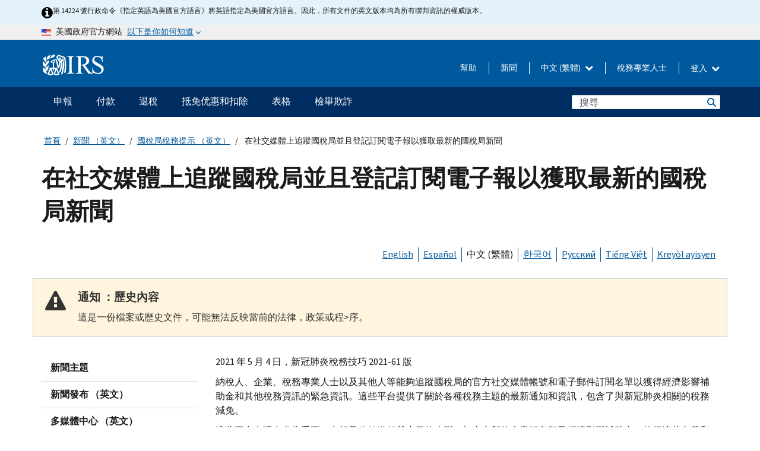

--- FILE ---
content_type: text/html; charset=UTF-8
request_url: https://www.irs.gov/zh-hant/newsroom/follow-the-irs-on-social-media-and-sign-up-for-e-news-subscriptions-for-the-latest-irs-news
body_size: 19667
content:
<!DOCTYPE html>
<html  lang="zh-hant" dir="ltr" prefix="content: http://purl.org/rss/1.0/modules/content/  dc: http://purl.org/dc/terms/  foaf: http://xmlns.com/foaf/0.1/  og: http://ogp.me/ns#  rdfs: http://www.w3.org/2000/01/rdf-schema#  schema: http://schema.org/  sioc: http://rdfs.org/sioc/ns#  sioct: http://rdfs.org/sioc/types#  skos: http://www.w3.org/2004/02/skos/core#  xsd: http://www.w3.org/2001/XMLSchema# ">
  <head>
    <meta charset="utf-8" />
<meta name="description" content="2021 年 5 月 4 日，新冠肺炎稅務技巧 2021-61 版" />
<meta name="abstract" content="2021 年 5 月 4 日，新冠肺炎稅務技巧 2021-61 版" />
<link rel="canonical" href="https://www.irs.gov/zh-hant/newsroom/follow-the-irs-on-social-media-and-sign-up-for-e-news-subscriptions-for-the-latest-irs-news" />
<meta name="robots" content="index, follow" />
<meta name="rights" content="United States Internal Revenue Services" />
<meta property="og:image:url" content="https://www.irs.gov/pub/image/logo_small.jpg" />
<meta property="og:image:type" content="image/jpeg" />
<meta property="og:image:alt" content="IRS logo" />
<meta name="twitter:card" content="summary" />
<meta name="twitter:title" content="在社交媒體上追蹤國稅局並且登記訂閱電子報以獲取最新的國稅局新聞 | Internal Revenue Service" />
<meta name="twitter:description" content="2021 年 5 月 4 日，新冠肺炎稅務技巧 2021-61 版" />
<meta name="twitter:image:alt" content="IRS logo" />
<meta name="twitter:image" content="https://www.irs.gov/pub/image/logo_small.jpg" />
<meta name="Generator" content="Drupal 10 (https://www.drupal.org)" />
<meta name="MobileOptimized" content="width" />
<meta name="HandheldFriendly" content="true" />
<meta name="viewport" content="width=device-width, initial-scale=1.0" />
<script type="application/ld+json">{
    "@context": "https://schema.org",
    "@graph": [
        {
            "name": "在社交媒體上追蹤國稅局並且登記訂閱電子報以獲取最新的國稅局新聞",
            "datePosted": "2021-06-07T08:15:40-0400"
        }
    ]
}</script>
<meta name="audience" content="NULL" />
<meta name="irsStandard-type" content="Tax Tip" />
<meta name="uniqueID" content="94216" />
<meta name="isHistorical" content="yes" />
<meta name="historical-date" content="NULL" />
<meta name="changed" content="1748576114" />
<meta name="topic" content="NULL" />
<meta name="guidance" content="NULL" />
<meta name="channel" content="NULL" />
<meta name="organization" content="NULL" />
<meta name="otID" content="NULL" />
<meta name="prod_SEID" content="dv0pb" />
<link rel="icon" href="/themes/custom/pup_base/favicon.ico" type="image/vnd.microsoft.icon" />
<link rel="alternate" hreflang="en" href="https://www.irs.gov/newsroom/follow-the-irs-on-social-media-and-sign-up-for-e-news-subscriptions-for-the-latest-irs-news" />
<link rel="alternate" hreflang="es" href="https://www.irs.gov/es/newsroom/follow-the-irs-on-social-media-and-sign-up-for-e-news-subscriptions-for-the-latest-irs-news" />
<link rel="alternate" hreflang="zh-hant" href="https://www.irs.gov/zh-hant/newsroom/follow-the-irs-on-social-media-and-sign-up-for-e-news-subscriptions-for-the-latest-irs-news" />
<link rel="alternate" hreflang="ko" href="https://www.irs.gov/ko/newsroom/follow-the-irs-on-social-media-and-sign-up-for-e-news-subscriptions-for-the-latest-irs-news" />
<link rel="alternate" hreflang="ru" href="https://www.irs.gov/ru/newsroom/follow-the-irs-on-social-media-and-sign-up-for-e-news-subscriptions-for-the-latest-irs-news" />
<link rel="alternate" hreflang="vi" href="https://www.irs.gov/vi/newsroom/follow-the-irs-on-social-media-and-sign-up-for-e-news-subscriptions-for-the-latest-irs-news" />
<link rel="alternate" hreflang="ht" href="https://www.irs.gov/ht/newsroom/follow-the-irs-on-social-media-and-sign-up-for-e-news-subscriptions-for-the-latest-irs-news" />
<script>window.a2a_config=window.a2a_config||{};a2a_config.callbacks=[];a2a_config.overlays=[];a2a_config.templates={};</script>

    <title>在社交媒體上追蹤國稅局並且登記訂閱電子報以獲取最新的國稅局新聞 | Internal Revenue Service</title>
    <link rel="stylesheet" media="all" href="/pub/css/css_HbV3MbI47vSh5Y5TB15d5BW0ZHcF9M9-GkLoHYkpgCc.css?delta=0&amp;language=zh-hant&amp;theme=pup_irs&amp;include=[base64]" />
<link rel="stylesheet" media="all" href="/pub/css/css_yZKZQeQr-6FrHttDTNN7zbNgJyap3lvwbJyU-3QfwV8.css?delta=1&amp;language=zh-hant&amp;theme=pup_irs&amp;include=[base64]" />
<link rel="stylesheet" media="print" href="/pub/css/css_xEYcgzIIMA7tFIeVzSOrKRPyoYDIuxzHyZ88T5D_SPY.css?delta=2&amp;language=zh-hant&amp;theme=pup_irs&amp;include=[base64]" />
<link rel="stylesheet" media="all" href="/pub/css/css_EbWGjClhsStXbsvwOq9iT6yGxHCg86ApUzr4bYwsoHk.css?delta=3&amp;language=zh-hant&amp;theme=pup_irs&amp;include=[base64]" />

    <script type="application/json" data-drupal-selector="drupal-settings-json">{"path":{"baseUrl":"\/","pathPrefix":"zh-hant\/","currentPath":"node\/94216","currentPathIsAdmin":false,"isFront":false,"currentLanguage":"zh-hant"},"pluralDelimiter":"\u0003","suppressDeprecationErrors":true,"gtag":{"tagId":"","consentMode":false,"otherIds":[],"events":[],"additionalConfigInfo":[]},"ajaxPageState":{"libraries":"[base64]","theme":"pup_irs","theme_token":null},"ajaxTrustedUrl":{"\/zh-hant\/site-index-search":true},"gtm":{"tagId":null,"settings":{"data_layer":"dataLayer","include_environment":false},"tagIds":["GTM-KV978ZL"]},"dataLayer":{"defaultLang":"en","languages":{"en":{"id":"en","name":"English","direction":"ltr","weight":-10},"es":{"id":"es","name":"Spanish","direction":"ltr","weight":-9},"zh-hans":{"id":"zh-hans","name":"Chinese, Simplified","direction":"ltr","weight":-8},"zh-hant":{"id":"zh-hant","name":"Chinese, Traditional","direction":"ltr","weight":-7},"ko":{"id":"ko","name":"Korean","direction":"ltr","weight":-6},"ru":{"id":"ru","name":"Russian","direction":"ltr","weight":-5},"vi":{"id":"vi","name":"Vietnamese","direction":"ltr","weight":-4},"ht":{"id":"ht","name":"Haitian Creole","direction":"ltr","weight":-3}}},"data":{"extlink":{"extTarget":false,"extTargetAppendNewWindowLabel":"(opens in a new window)","extTargetNoOverride":false,"extNofollow":false,"extTitleNoOverride":false,"extNoreferrer":false,"extFollowNoOverride":false,"extClass":"ext","extLabel":"(link is external)","extImgClass":true,"extSubdomains":true,"extExclude":"","extInclude":"","extCssExclude":".paragraph--type--social-media-footer, .btn-primary, .btn-secondary","extCssInclude":"","extCssExplicit":"","extAlert":false,"extAlertText":"This link will take you to an external web site. We are not responsible for their content.","extHideIcons":false,"mailtoClass":"mailto","telClass":"","mailtoLabel":"(link sends email)","telLabel":"(link is a phone number)","extUseFontAwesome":true,"extIconPlacement":"append","extPreventOrphan":false,"extFaLinkClasses":"fa fa-external-link fa-external-link-alt","extFaMailtoClasses":"fa fa-envelope-o","extAdditionalLinkClasses":"","extAdditionalMailtoClasses":"","extAdditionalTelClasses":"","extFaTelClasses":"fa fa-phone","whitelistedDomains":[],"extExcludeNoreferrer":""}},"bootstrap":{"forms_has_error_value_toggle":1,"modal_animation":1,"modal_backdrop":"true","modal_focus_input":1,"modal_keyboard":1,"modal_select_text":1,"modal_show":1,"modal_size":"","popover_enabled":1,"popover_animation":1,"popover_auto_close":1,"popover_container":"body","popover_content":"","popover_delay":"0","popover_html":0,"popover_placement":"right","popover_selector":"","popover_title":"","popover_trigger":"click","tooltip_enabled":1,"tooltip_animation":1,"tooltip_container":"body","tooltip_delay":"0","tooltip_html":0,"tooltip_placement":"auto left","tooltip_selector":"","tooltip_trigger":"hover"},"accordion_menus":{"accordion_closed":{"main_mobile":"main_mobile"}},"chosen":{"selector":"select:not(:hidden,[id*=\u0027edit-state\u0027],[id^=\u0022views-form-user-admin-people-page\u0022] #edit-action)","minimum_single":25,"minimum_multiple":20,"minimum_width":200,"use_relative_width":false,"options":{"disable_search":false,"disable_search_threshold":0,"allow_single_deselect":false,"add_helper_buttons":false,"search_contains":true,"placeholder_text_multiple":"Choose some option","placeholder_text_single":"Choose an option","no_results_text":"No results match","max_shown_results":null,"inherit_select_classes":true}},"search_api_autocomplete":{"pup_site_index_search":{"delay":600,"auto_submit":true,"min_length":3}},"ajax":[],"user":{"uid":0,"permissionsHash":"a8bc380c6e4e686aded8ae0b2ef5e6ad03a865beea587aa9d6f35a3ea33ac02a"}}</script>
<script src="/pub/js/js_SvGSEFYsOpQP3gNDbKkK7uDwPRO6RaaM0kKXI3eIPv4.js?scope=header&amp;delta=0&amp;language=zh-hant&amp;theme=pup_irs&amp;include=[base64]"></script>
<script src="/modules/contrib/google_tag/js/gtag.js?t9pcyk"></script>
<script src="/modules/contrib/google_tag/js/gtm.js?t9pcyk"></script>

  </head>
  <body class="path-node page-node-type-pup-article has-glyphicons lang-zh-hant">
    <a href="#main-content" class="visually-hidden focusable skip-link">
      Skip to main content
    </a>
    <noscript><iframe src="https://www.googletagmanager.com/ns.html?id=GTM-KV978ZL"
                  height="0" width="0" style="display:none;visibility:hidden"></iframe></noscript>

    <div id='mobile-clickable-overlay' class='mobile-menu-overlay'></div>
      <div class="dialog-off-canvas-main-canvas" data-off-canvas-main-canvas>
    


<header id="navbar" role="banner">

  
  
          
    
    
          <div class="pup-header_official">
        <div class="container header-official-message">
          <div class="inline-official">
              <div class="region region-header-official">
    

 

<section id="block-pup-irs-eo14224englishlanguagealert" data-block-plugin-id="block_content:09a643af-7ed5-47ba-bacc-af9fb6e1da0f" class="block block-block-content block-block-content09a643af-7ed5-47ba-bacc-af9fb6e1da0f clearfix">
  
    

      
            <div class="field field--name-body field--type-text-with-summary field--label-hidden field--item"><!-- BEGIN: Full-width Blue Alert Banner without Left Accent -->
<div class="blue-alert-wrap">
  <div class="blue-alert-bg" aria-hidden="true"></div>

  <div class="blue-alert">
    <i class="fa fa-info-circle" aria-hidden="true" style="font-size: 22px; color: black;"></i>
    <div class="blue-alert__text">
第 14224 號行政命令《指定英語為美國官方語言》將英語指定為美國官方語言。因此，所有文件的英文版本均為所有聯邦資訊的權威版本。
    </div>
  </div>
</div>

<style>
/* Wrapper */
.blue-alert-wrap {
  position: relative;
  isolation: isolate;
}

/* Full-width light blue background (no accent stripe) */
.blue-alert-bg {
  position: absolute;
  top: 0;
  left: 50%;
  transform: translateX(-50%);
  width: 100vw;
  height: 100%;
  background-color: #e4f3fb; /* uniform light blue */
  pointer-events: none;
  z-index: -1;
}

/* Content container */
.blue-alert {
  max-width: 1440px;
  margin: 0 auto;
  padding: 10px 20px;
  display: flex;
  align-items: flex-start;
  gap: 12px;
  flex-wrap: wrap;
  text-align: left;

  font-family: "Source Sans Pro", Arial, sans-serif;
  font-size: 12px;
  line-height: 16px;
  color: #1b1b1b;
  background: transparent;
}

/* Text */
.blue-alert__text {
  flex: 1;
  white-space: normal;
  word-break: break-word;
}

@media (max-width: 640px) {
  .blue-alert {
    max-width: 390px;
    font-size: 12px;
    line-height: 16px;
    padding-top: 8px;
    padding-bottom: 8px;
    padding-left: 14px;   /* will not be overridden */
    padding-right: 20px;  /* will not be overridden */
  }
    .blue-alert__text {
    flex: 1;
    white-space: normal;
    word-break: break-word;
    }
}

/* override LEFT padding on desktop only */
@media (min-width: 641px) {
  .blue-alert {
    padding-left: 0 !important;
  }
}
</style>
<!-- END -->
</div>
      
  </section>

<section class="usa-banner" aria-label="美國政府官方網站">
  <header class="usa-banner__header">
    <div class="us-flag">
      <img class="usa-banner__flag" src="/themes/custom/pup_base/images/us_flag_small.png" alt="" aria-hidden="true">
    </div>
    <div class="official-text" aria-hidden="true">
      <p class="usa-banner__header-text">美國政府官方網站</p>
      <p class="usa-banner__header-action">以下是你如何知道</p>
    </div>
    <button class="usa-banner__button" aria-expanded="false" aria-controls="gov-info"><span>以下是你如何知道</span></button>
  </header>
  <div id="gov-info" class="usa-banner__content" hidden>
    <div class="row">
      <div class="usa-banner__guidance col-12 col-sm-6">
        <img class="usa-banner__icon" src="/themes/custom/pup_base/images/icon-dot-gov.svg" alt="" aria-hidden="true">
        <div class="usa-media-block__body">
          <p><strong>
          官方網站使用.gov
          </strong></p><p>
          <strong>.gov</strong>網站屬於美國官方政府組織。
          </p>
        </div>
      </div>
      <div class="usa-banner__guidance col-12 col-sm-6">
        <img class="usa-banner__icon" src="/themes/custom/pup_base/images/icon-https.svg" alt="" aria-hidden="true">
        <div class="usa-banner__body">
          <p><strong>安全的 .gov 網站使用 HTTPS</strong></p>
            <p>
            <strong>鎖</strong>
            (<img class="usa-banner__sm-icon" src="/themes/custom/pup_base/images/lock.svg" title="鎖" alt="鎖著的掛鎖圖標">)
            或 <strong>https://</strong> 表示您已安全連線至 .gov 網站。僅在官方、安全的網站上分享敏感資訊。
            </p>
        </div>
      </div>
    </div>
  </div>
</section>
  </div>

          </div>
        </div>
      </div>
    
    <div class="pup-header-main">
      <div class="container">
        <div class="row pup-header-main__content">
          
                                        
                                        <div class="col-xs-2 col-md-1 no-gutter pup-header-content-lt">
                    <div class="region region-header-left">
                <a class="logo navbar-btn pull-left" href="/zh-hant" title="主頁" rel="home">
            <img src="/themes/custom/pup_base/IRS-Logo.svg" alt="主頁" />
            <img class="print-logo" src="/themes/custom/pup_irs/images/logo-print.svg" alt="主頁" aria-hidden="true" />
        </a>
            
  </div>

                </div>
              
              
              <div class="col-md-11 hidden-xs hidden-sm pup-header-content-rt">
                  <div class="region region-header-right">
    
<div class="language-switcher-language-url block block-language block-language-blocklanguage-interface clearfix" id="block-languageswitcher" data-block-plugin-id="language_block:language_interface">
  
    
  
        <div class="dropdown pup-switch-hidden">
    <button class="btn btn-default dropdown-toggle languageSwitcher" type="button" id="languageSwitcher" data-toggle="dropdown" aria-expanded="false">
      中文 (繁體)
      <i class="fa fa-chevron-down"></i>
    </button>
    <ul class="dropdown-menu" data-block="languageswitcher"><li hreflang="en" data-drupal-link-system-path="node/94216" class="en"><a href="/newsroom/follow-the-irs-on-social-media-and-sign-up-for-e-news-subscriptions-for-the-latest-irs-news" class="language-link" lang="en" hreflang="en" data-drupal-link-system-path="node/94216">English</a></li><li hreflang="es" data-drupal-link-system-path="node/94216" class="es"><a href="/es/newsroom/follow-the-irs-on-social-media-and-sign-up-for-e-news-subscriptions-for-the-latest-irs-news" class="language-link" lang="es" hreflang="es" data-drupal-link-system-path="node/94216">Español</a></li><li hreflang="zh-hans" data-drupal-link-system-path="node/94216" class="zh-hans"><a href="/zh-hans/newsroom/follow-the-irs-on-social-media-and-sign-up-for-e-news-subscriptions-for-the-latest-irs-news" class="language-link" lang="zh-hans" hreflang="zh-hans" data-drupal-link-system-path="node/94216">中文 (简体)</a></li><li hreflang="ko" data-drupal-link-system-path="node/94216" class="ko"><a href="/ko/newsroom/follow-the-irs-on-social-media-and-sign-up-for-e-news-subscriptions-for-the-latest-irs-news" class="language-link" lang="ko" hreflang="ko" data-drupal-link-system-path="node/94216">한국어</a></li><li hreflang="ru" data-drupal-link-system-path="node/94216" class="ru"><a href="/ru/newsroom/follow-the-irs-on-social-media-and-sign-up-for-e-news-subscriptions-for-the-latest-irs-news" class="language-link" lang="ru" hreflang="ru" data-drupal-link-system-path="node/94216">Русский</a></li><li hreflang="vi" data-drupal-link-system-path="node/94216" class="vi"><a href="/vi/newsroom/follow-the-irs-on-social-media-and-sign-up-for-e-news-subscriptions-for-the-latest-irs-news" class="language-link" lang="vi" hreflang="vi" data-drupal-link-system-path="node/94216">Tiếng Việt</a></li><li hreflang="ht" data-drupal-link-system-path="node/94216" class="ht"><a href="/ht/newsroom/follow-the-irs-on-social-media-and-sign-up-for-e-news-subscriptions-for-the-latest-irs-news" class="language-link" lang="ht" hreflang="ht" data-drupal-link-system-path="node/94216">Kreyòl ayisyen</a></li></ul>
    </div>

    </div>

<nav role="navigation" aria-labelledby="block-pup-irs-informationmenu-2-menu" id="block-pup-irs-informationmenu-2" data-block-plugin-id="system_menu_block:pup-info-menu" class="pup-nav-zh-hant">
            
  <h2 class="visually-hidden" id="block-pup-irs-informationmenu-2-menu">Information Menu</h2>
  

                  <ul data-block="pup_irs_informationmenu_2" class="menu menu--pup-info-menu nav">
                      <li class="first">
                                                          <a href="/zh-hant/help/let-us-help-you" title="幫助" data-drupal-link-system-path="node/16916">幫助</a>
                        </li>
                      <li>
                                                          <a href="/zh-hant/newsroom" title="新聞" data-drupal-link-system-path="node/19646">新聞</a>
                        </li>
                      <li>
                                                          <a href="/zh-hant/tax-professionals" data-drupal-link-system-path="node/11">稅務專業人士</a>
                        </li>
                      <li class="expanded dropdown last">
                                                                                            <span class="navbar-text dropdown-toggle" data-toggle="dropdown">登入 <span class="caret"></span></span>
                                <ul data-block="pup_irs_informationmenu_2" class="dropdown-menu">
                      <li class="first">
                                                          <a href="https://sa.www4.irs.gov/ola//zh-hant" class="btn btn-primary">個人</a>
                        </li>
                      <li>
                                                          <a href="https://sa.www4.irs.gov/bola//zh-hant" class="btn btn-primary">企業</a>
                        </li>
                      <li>
                                                          <a href="https://sa.www4.irs.gov/taxpro//zh-hant" class="btn btn-primary">稅務專業人員</a>
                        </li>
                      <li>
                  
            <div class="field field--name-body field--type-text-with-summary field--label-hidden field--item"><h2>使用 IRS 帳戶存取您的稅務訊息</h2>

<ul class="signin-content-checkmarks">
	<li>退稅</li>
	<li>付款</li>
	<li>稅務記錄</li>
</ul>
</div>
      
              </li>
                      <li class="last">
                                                          <a href="/zh-hant/your-account" class="btn btn-primary" data-drupal-link-system-path="node/126776">建立一個帳戶</a>
                        </li>
        </ul>
      
                        </li>
        </ul>
      

  </nav>

  </div>

              </div>
              
                            <div class="col-xs-10 hidden-md hidden-lg no-gutter">
                <ul class="pup-header-mobile-menu pull-right">
                  <li>
                    <button type="button" id="pup-mobile-navbar-searchBtn" class="btn btn-link pup-header-mobile-menu__searchBtn" data-target="#navbar-collapse" aria-expanded="false" aria-controls="navbar-collapse">
                      搜索
                    </button>
                  </li>
                                      <li id="pup-mobile-navbar-infoBtn" class="pup-header-mobile-menu__infoBtn" data-close-text="關閉">
                        <div class="region region-help-menu-mobile">
                <ul data-block="helpmenumobile" class="menu menu--help-menu-mobile nav">
                      <li class="expanded dropdown first last">
                                                                                            <span class="navbar-text dropdown-toggle" data-toggle="dropdown">登入 <span class="caret"></span></span>
                                <ul data-block="helpmenumobile" class="dropdown-menu">
                      <li class="first">
                                                          <a href="https://sa.www4.irs.gov/ola//zh-hant" class="btn btn-primary">個人</a>
                        </li>
                      <li>
                                                          <a href="https://sa.www4.irs.gov/bola//zh-hant" class="btn btn-primary">企業</a>
                        </li>
                      <li>
                                                          <a href="https://sa.www4.irs.gov/taxpro//zh-hant" class="btn btn-primary">稅務專業人員</a>
                        </li>
                      <li>
                  
            <div class="field field--name-body field--type-text-with-summary field--label-hidden field--item"><h2>使用 IRS 帳戶存取您的稅務訊息</h2>

<ul class="signin-content-checkmarks">
	<li>退稅</li>
	<li>付款</li>
	<li>稅務記錄</li>
</ul>
</div>
      
              </li>
                      <li class="last">
                                                          <a href="/zh-hant/your-account" class="btn btn-primary" data-drupal-link-system-path="node/126776">建立一個帳戶</a>
                        </li>
        </ul>
      
                        </li>
        </ul>
      


  </div>

                    </li>
                                    <li>
                    <button type="button" id="pup-mobile-navbar-menuBtn" class="btn btn-link pup-header-mobile-menu__menuBtn mobile-menu-icon" data-target="#pup-header-nav-collapse">
                      選項單
                    </button>
                  </li>
                </ul>
              </div>
          

        </div>       </div>
              <div id="navbar-collapse" class="collapse hidden-md hidden-lg">
            <div class="region region-search-form-collapsible">
      <div class="pup-site-header-search-block pup-search-box-hidden">
            <div class="pup-site-header-search-block__searchfield">
        
<form data-block="exposedformpup_site_index_searchsite_search_srt_relevance_4" action="/zh-hant/site-index-search" method="get" id="views-exposed-form-pup-site-index-search-site-search-srt-relevance" accept-charset="UTF-8" novalidate>
  <div  class="form--inline form-inline clearfix">
  








<div class="form-item form-group js-form-item form-type-search-api-autocomplete js-form-type-search-api-autocomplete form-item-search js-form-item-search form-autocomplete">


    
    
            <label for="search-main-mobile" class="control-label">Search</label>
    
    <div class="input-group"><input placeholder="搜尋" aria-label="搜尋" data-drupal-selector="edit-search" data-search-api-autocomplete-search="pup_site_index_search" class="form-autocomplete form-text form-control" data-autocomplete-path="/zh-hant/search_api_autocomplete/pup_site_index_search?display=site_search_srt_relevance&amp;&amp;filter=search" type="text" id="search-main-mobile" name="search" value="" size="30" maxlength="128"/><span class="input-group-addon"><span class="icon glyphicon glyphicon-refresh ajax-progress ajax-progress-throbber" aria-hidden="true"></span></span></div>

    

</div>









<div class="form-item form-group js-form-item form-type-select js-form-type-select form-item-field-pup-historical-1 js-form-item-field-pup-historical-1">


    
    
            <label for="edit-field-pup-historical-1" class="control-label">Include Historical Content</label>
    
    <div class="select-style select-wrapper">
  <select data-drupal-selector="edit-field-pup-historical-1" class="form-select form-control" id="edit-field-pup-historical-1" name="field_pup_historical_1"><option value="All">- 任何 -</option><option value="1" selected="selected">No</option></select>
</div>

    

</div>









<div class="form-item form-group js-form-item form-type-select js-form-type-select form-item-field-pup-historical js-form-item-field-pup-historical">


    
    
            <label for="edit-field-pup-historical" class="control-label">Include Historical Content</label>
    
    <div class="select-style select-wrapper">
  <select data-drupal-selector="edit-field-pup-historical" class="form-select form-control" id="edit-field-pup-historical" name="field_pup_historical"><option value="All">- 任何 -</option><option value="1" selected="selected">No</option></select>
</div>

    

</div>
<div data-drupal-selector="edit-actions" class="form-actions form-group js-form-wrapper form-wrapper" id="edit-actions"><button title="搜尋" data-drupal-selector="edit-submit-pup-site-index-search" class="button js-form-submit form-submit btn-primary btn icon-before" type="submit" id="edit-submit-pup-site-index-search" value="搜尋"><span class="icon glyphicon glyphicon-search" aria-hidden="true"></span>
搜尋</button></div>

</div>

</form>
      </div>
      </div>

  </div>

        </div>
          </div> 
          <div class="header-nav hidden-xs hidden-sm">
          <div class="container-fluid">
              <div class="region region-site-navigation">
    <nav role="navigation" aria-labelledby="block-mainnavigationmobile-2-menu" id="block-mainnavigationmobile-2" data-block-plugin-id="system_menu_block:main_mobile">
            
  <h2 class="visually-hidden" id="block-mainnavigationmobile-2-menu">主要導航</h2>
  

        


              <a id="stickyNavLogo" class="logo navbar-btn pull-left" href="/zh-hant" title="Home" rel="home">
        <img src="/themes/custom/pup_base/IRS-Logo.svg" alt="Home">
      </a>
      <ul data-block="mainnavigationmobile_2" class="menu nav" id="accessible-megamenu-navigation">
                                                                      <li class="expanded megamenu-top-nav-item dropdown">	
          <a href="/zh-hant/filing" aria-controls="accessible-megamenu-shenbao-submenu" aria-expanded="false" aria-label="申報 menu has additional options. Use the spacebar to open the 申報 sub menu or enter to navigate to the 申報 page." role="application" id="accessible-megamenu-nav-item-0">申報</a>
                                  <ul data-block="mainnavigationmobile_2" class="menu dropdown-menu" id="accessible-megamenu-shenbao-submenu" aria-expanded="false" aria-hidden="true" aria-labelledby="accessible-megamenu-nav-item-0" role="region">
       <div class="mega-menu-container">
                                                                                            <li><a href="/zh-hant/filing" class="mobile-only-text" id="accessible-megamenu-shenbao-submenu-0" data-drupal-link-system-path="node/19656">概觀</a>
                          </li>
                                                                                      <div class="mega-menu-column">
                                                                  <li><span class="mega-menu-column-header" id="accessible-megamenu-shenbao-submenu-1">信息給...</span>
                          </li>
                                                                                          <li><a href="/zh-hant/individual-tax-filing" id="accessible-megamenu-shenbao-submenu-2" data-drupal-link-system-path="node/142191">個人</a>
                          </li>
                                                                                          <li><a href="/zh-hant/businesses" id="accessible-megamenu-shenbao-submenu-3" data-drupal-link-system-path="node/18976">商業和自僱人士</a>
                          </li>
                                                                                          <li><a href="/zh-hant/charities-and-nonprofits" id="accessible-megamenu-shenbao-submenu-4" data-drupal-link-system-path="node/58461">慈善與非營利組織</a>
                          </li>
                                                                                          <li><a href="/zh-hant/individuals/international-taxpayers" id="accessible-megamenu-shenbao-submenu-5" data-drupal-link-system-path="node/19696">国际申报者</a>
                          </li>
                                                                                          <li><a href="/zh-hant/retirement-plans" id="accessible-megamenu-shenbao-submenu-6" data-drupal-link-system-path="node/19741">退休</a>
                          </li>
                                                                                          <li><a href="/zh-hant/government-entities" id="accessible-megamenu-shenbao-submenu-7" data-drupal-link-system-path="node/19586">政府和免税债券</a>
                          </li>
                                                                                          <li><a href="/zh-hant/government-entities/indian-tribal-governments" id="accessible-megamenu-shenbao-submenu-8" data-drupal-link-system-path="node/19601">印第安部落政府</a>
                          </li>
                                                                </div>
                                                  <div class="mega-menu-column">
                                                                  <li><span class="mega-menu-column-header" id="accessible-megamenu-shenbao-submenu-9">為個人提交檔</span>
                          </li>
                                                                                          <li><a href="/zh-hant/filing/individuals/how-to-file" id="accessible-megamenu-shenbao-submenu-10" data-drupal-link-system-path="node/22856">如何提交</a>
                          </li>
                                                                                          <li><a href="/zh-hant/filing/individuals/when-to-file" id="accessible-megamenu-shenbao-submenu-11" data-drupal-link-system-path="node/22726">什麼時候提交</a>
                          </li>
                                                                                          <li><a href="/zh-hant/filing/where-to-file-tax-returns-addresses-listed-by-return-type" id="accessible-megamenu-shenbao-submenu-12" data-drupal-link-system-path="node/2442">在哪裡提交</a>
                          </li>
                                                                                          <li><a href="/zh-hant/filing/individuals/update-my-information" id="accessible-megamenu-shenbao-submenu-13" data-drupal-link-system-path="node/22861">更新您的資料</a>
                          </li>
                                                                </div>
                                                  <div class="mega-menu-column">
                                                                  <li><span class="mega-menu-column-header" id="accessible-megamenu-shenbao-submenu-14">普及的</span>
                          </li>
                                                                                          <li><a href="/zh-hant/individuals/get-transcript" id="accessible-megamenu-shenbao-submenu-15" data-drupal-link-system-path="node/136676">税务记录(誊本)</a>
                          </li>
                                                                                          <li><a href="/zh-hant/businesses/small-businesses-self-employed/get-an-employer-identification-number" id="accessible-megamenu-shenbao-submenu-16" data-drupal-link-system-path="node/17153">申請雇主身份證號 (EIN)</a>
                          </li>
                                                                                          <li><a href="/zh-hant/filing/file-an-amended-return" id="accessible-megamenu-shenbao-submenu-17" data-drupal-link-system-path="node/128551">修改报税表</a>
                          </li>
                                                                                          <li><a href="/zh-hant/identity-theft-fraud-scams/get-an-identity-protection-pin" id="accessible-megamenu-shenbao-submenu-18" data-drupal-link-system-path="node/16696">身份保护个人识别号码 (IP PIN)</a>
                          </li>
                      </div>
    
                </div>
        </ul>
      
            </li>
                                                                    <li class="expanded megamenu-top-nav-item dropdown">	
          <a href="/zh-hant/payments" aria-controls="accessible-megamenu-fukuan-submenu" aria-expanded="false" aria-label="付款 menu has additional options. Use the spacebar to open the 付款 sub menu or enter to navigate to the 付款 page." role="application" id="accessible-megamenu-nav-item-1">付款</a>
                                  <ul data-block="mainnavigationmobile_2" class="menu dropdown-menu" id="accessible-megamenu-fukuan-submenu" aria-expanded="false" aria-hidden="true" aria-labelledby="accessible-megamenu-nav-item-1" role="region">
       <div class="mega-menu-container">
                                                                                            <li><a href="/zh-hant/payments" class="mobile-only-text" id="accessible-megamenu-fukuan-submenu-0" data-drupal-link-system-path="node/19551">概觀</a>
                          </li>
                                                                                      <div class="mega-menu-column">
                                                                  <li><span class="mega-menu-column-header" id="accessible-megamenu-fukuan-submenu-1">支付</span>
                          </li>
                                                                                          <li><a href="/zh-hant/payments/direct-pay-with-bank-account" id="accessible-megamenu-fukuan-submenu-2" data-drupal-link-system-path="node/10224">銀行賬戶（直接支付）</a>
                          </li>
                                                                                          <li><a href="/zh-hant/payments/online-payment-agreement-application" id="accessible-megamenu-fukuan-submenu-3" data-drupal-link-system-path="node/16716">付款計劃（分期付款協議）</a>
                          </li>
                                                                                          <li><a href="/zh-hant/payments/eftps-the-electronic-federal-tax-payment-system" id="accessible-megamenu-fukuan-submenu-4" data-drupal-link-system-path="node/15488">電子聯邦稅務付款系統（EFTPS）</a>
                          </li>
                                                                </div>
                                                  <div class="mega-menu-column">
                                                                  <li><span class="mega-menu-column-header" id="accessible-megamenu-fukuan-submenu-5">普及的</span>
                          </li>
                                                                                          <li><a href="/zh-hant/your-account" id="accessible-megamenu-fukuan-submenu-6" data-drupal-link-system-path="node/126776">您的線上帳戶</a>
                          </li>
                                                                                          <li><a href="/zh-hant/individuals/tax-withholding-estimator" id="accessible-megamenu-fukuan-submenu-7" data-drupal-link-system-path="node/107181">預扣稅金估算表</a>
                          </li>
                                                                                          <li><a href="/zh-hant/businesses/small-businesses-self-employed/estimated-taxes" id="accessible-megamenu-fukuan-submenu-8" data-drupal-link-system-path="node/17135">估計稅</a>
                          </li>
                                                                                          <li><a href="/zh-hant/payments/penalties" id="accessible-megamenu-fukuan-submenu-9" data-drupal-link-system-path="node/91826">罰款</a>
                          </li>
                      </div>
    
                </div>
        </ul>
      
            </li>
                                                                    <li class="expanded megamenu-top-nav-item dropdown">	
          <a href="/zh-hant/refunds" aria-controls="accessible-megamenu-tuishui-submenu" aria-expanded="false" aria-label="退稅 menu has additional options. Use the spacebar to open the 退稅 sub menu or enter to navigate to the 退稅 page." role="application" id="accessible-megamenu-nav-item-2">退稅</a>
                                  <ul data-block="mainnavigationmobile_2" class="menu dropdown-menu" id="accessible-megamenu-tuishui-submenu" aria-expanded="false" aria-hidden="true" aria-labelledby="accessible-megamenu-nav-item-2" role="region">
       <div class="mega-menu-container">
                                                                                            <li><a href="/zh-hant/refunds" class="mobile-only-text" id="accessible-megamenu-tuishui-submenu-0" data-drupal-link-system-path="node/130131">概觀</a>
                          </li>
                                                                          <div class="mega-menu-column no-header-extra-padding">
                                                                  <li><a href="/zh-hant/wheres-my-refund" class="mega-menu-column-header" id="accessible-megamenu-tuishui-submenu-1" data-drupal-link-system-path="node/19556">我的退稅在哪裡?</a>
                          </li>
                                                                                          <li><a href="/zh-hant/refunds/get-your-refund-faster-tell-irs-to-direct-deposit-your-refund-to-one-two-or-three-accounts" id="accessible-megamenu-tuishui-submenu-2" data-drupal-link-system-path="node/10971">直接存款</a>
                          </li>
                                                                                          <li><a href="/zh-hant/filing/wheres-my-amended-return" id="accessible-megamenu-tuishui-submenu-3" data-drupal-link-system-path="node/17175">我的修正稅表在哪裡？</a>
                          </li>
                      </div>
    
                </div>
        </ul>
      
            </li>
                                                                    <li class="expanded megamenu-top-nav-item dropdown">	
          <a href="/zh-hant/credits-and-deductions" aria-controls="accessible-megamenu-dimianyouhuihekouchu-submenu" aria-expanded="false" aria-label="抵免优惠和扣除 menu has additional options. Use the spacebar to open the 抵免优惠和扣除 sub menu or enter to navigate to the 抵免优惠和扣除 page." role="application" id="accessible-megamenu-nav-item-3">抵免优惠和扣除</a>
                                  <ul data-block="mainnavigationmobile_2" class="menu dropdown-menu" id="accessible-megamenu-dimianyouhuihekouchu-submenu" aria-expanded="false" aria-hidden="true" aria-labelledby="accessible-megamenu-nav-item-3" role="region">
       <div class="mega-menu-container">
                                                                                            <li><a href="/zh-hant/credits-and-deductions" class="mobile-only-text" id="accessible-megamenu-dimianyouhuihekouchu-submenu-0" data-drupal-link-system-path="node/80206">概觀</a>
                          </li>
                                                                                      <div class="mega-menu-column">
                                                                  <li><span class="mega-menu-column-header" id="accessible-megamenu-dimianyouhuihekouchu-submenu-1">信息給...</span>
                          </li>
                                                                                          <li><a href="/zh-hant/credits-and-deductions-for-individuals" title="給您和您的家人" id="accessible-megamenu-dimianyouhuihekouchu-submenu-2" data-drupal-link-system-path="node/5">個人</a>
                          </li>
              <li class="mega-menu-helper-text">
          <span class="desktop-only-text">
            給您和您的家人
          </span>
        </li>
                                                                                          <li><a href="/zh-hant/credits-deductions/businesses" title="標準里程和其他信息" id="accessible-megamenu-dimianyouhuihekouchu-submenu-3" data-drupal-link-system-path="node/19941">商業和自僱人士</a>
                          </li>
              <li class="mega-menu-helper-text">
          <span class="desktop-only-text">
            標準里程和其他信息
          </span>
        </li>
                                                                </div>
                                                  <div class="mega-menu-column">
                                                                  <li><span class="mega-menu-column-header" id="accessible-megamenu-dimianyouhuihekouchu-submenu-4">普及的</span>
                          </li>
                                                                                          <li><a href="/zh-hant/credits-deductions/individuals/earned-income-tax-credit-eitc" id="accessible-megamenu-dimianyouhuihekouchu-submenu-5" data-drupal-link-system-path="node/18966">低收入家庭抵免優惠 (EITC)</a>
                          </li>
                                                                                          <li><a href="/zh-hant/credits-deductions/individuals/child-tax-credit" id="accessible-megamenu-dimianyouhuihekouchu-submenu-6" data-drupal-link-system-path="node/771">子女稅務優惠</a>
                          </li>
                                                                                          <li><a href="/zh-hant/credits-deductions/clean-vehicle-and-energy-credits" id="accessible-megamenu-dimianyouhuihekouchu-submenu-7" data-drupal-link-system-path="node/126641">清潔車輛和能源抵免優惠</a>
                          </li>
                                                                                          <li><a href="/zh-hant/help/ita/how-much-is-my-standard-deduction" id="accessible-megamenu-dimianyouhuihekouchu-submenu-8" data-drupal-link-system-path="node/5229">標準扣除</a>
                          </li>
                                                                                          <li><a href="/zh-hant/retirement-plans" id="accessible-megamenu-dimianyouhuihekouchu-submenu-9" data-drupal-link-system-path="node/19741">退休計劃</a>
                          </li>
                      </div>
    
                </div>
        </ul>
      
            </li>
                                                                    <li class="expanded megamenu-top-nav-item dropdown">	
          <a href="/zh-hant/forms-instructions" aria-controls="accessible-megamenu-biaoge-submenu" aria-expanded="false" aria-label="表格 menu has additional options. Use the spacebar to open the 表格 sub menu or enter to navigate to the 表格 page." role="application" id="accessible-megamenu-nav-item-4">表格</a>
                                  <ul data-block="mainnavigationmobile_2" class="menu dropdown-menu" id="accessible-megamenu-biaoge-submenu" aria-expanded="false" aria-hidden="true" aria-labelledby="accessible-megamenu-nav-item-4" role="region">
       <div class="mega-menu-container">
                                                                                            <li><a href="/zh-hant/forms-instructions" class="mobile-only-text" id="accessible-megamenu-biaoge-submenu-0" data-drupal-link-system-path="node/6">概觀</a>
                          </li>
                                                                                      <div class="mega-menu-column">
                                                                  <li><span class="mega-menu-column-header" id="accessible-megamenu-biaoge-submenu-1">表格和說明</span>
                          </li>
                                                                                          <li><a href="/zh-hant/forms-pubs/about-form-1040" title="個人所得稅申報表" id="accessible-megamenu-biaoge-submenu-2" data-drupal-link-system-path="node/16022">1040表格</a>
                          </li>
              <li class="mega-menu-helper-text">
          <span class="desktop-only-text">
            個人所得稅申報表
          </span>
        </li>
                                                                                          <li><a href="/zh-hant/node/100166" title="表格1040的說明" id="accessible-megamenu-biaoge-submenu-3" data-drupal-link-system-path="node/100166">1040表格 指示</a>
                          </li>
              <li class="mega-menu-helper-text">
          <span class="desktop-only-text">
            表格1040的說明
          </span>
        </li>
                                                                                          <li><a href="/zh-hant/forms-pubs/about-form-w-9" title="申請納稅人識別號碼 (TIN) 及證明書" id="accessible-megamenu-biaoge-submenu-4" data-drupal-link-system-path="node/15825">W-9表格</a>
                          </li>
              <li class="mega-menu-helper-text">
          <span class="desktop-only-text">
            申請納稅人識別號碼 (TIN) 及證明書
          </span>
        </li>
                                                                                          <li><a href="/zh-hant/forms-pubs/about-form-4506-t" title="索取報稅表的要求" id="accessible-megamenu-biaoge-submenu-5" data-drupal-link-system-path="node/10554">4506-T表格</a>
                          </li>
              <li class="mega-menu-helper-text">
          <span class="desktop-only-text">
            索取報稅表的要求
          </span>
        </li>
                                                                </div>
                                      <div class="mega-menu-column extra-padding">
                                                                  <li><a href="/zh-hant/forms-pubs/about-form-w-4" class="mega-menu-column-header" title="僱員的預扣稅金證明" id="accessible-megamenu-biaoge-submenu-6" data-drupal-link-system-path="node/15498">W-4表格</a>
                          </li>
              <li class="mega-menu-helper-text">
          <span class="desktop-only-text">
            僱員的預扣稅金證明
          </span>
        </li>
                                                                                          <li><a href="/zh-hant/forms-pubs/about-form-941" title="雇主的季度聯邦納稅申報表" id="accessible-megamenu-biaoge-submenu-7" data-drupal-link-system-path="node/53446">941表格</a>
                          </li>
              <li class="mega-menu-helper-text">
          <span class="desktop-only-text">
            雇主的季度聯邦納稅申報表
          </span>
        </li>
                                                                                          <li><a href="/zh-hant/forms-pubs/about-form-w-2" title="工資與稅務說明書" id="accessible-megamenu-biaoge-submenu-8" data-drupal-link-system-path="node/5737">W-2表格</a>
                          </li>
              <li class="mega-menu-helper-text">
          <span class="desktop-only-text">
            工資與稅務說明書
          </span>
        </li>
                                                                                          <li><a href="/zh-hant/forms-pubs/about-form-9465" title="分期付款協議申請" id="accessible-megamenu-biaoge-submenu-9" data-drupal-link-system-path="node/15532">9465表格</a>
                          </li>
              <li class="mega-menu-helper-text">
          <span class="desktop-only-text">
            分期付款協議申請
          </span>
        </li>
                                                                </div>
                                                  <div class="mega-menu-column">
                                                                  <li><span class="mega-menu-column-header" id="accessible-megamenu-biaoge-submenu-10">普及的給稅務專業人士</span>
                          </li>
                                                                                          <li><a href="/zh-hant/forms-pubs/about-form-1040x" title="修改過的個人所得稅申報表" id="accessible-megamenu-biaoge-submenu-11" data-drupal-link-system-path="node/19996">1040-X表格 </a>
                          </li>
              <li class="mega-menu-helper-text">
          <span class="desktop-only-text">
            修改過的個人所得稅申報表
          </span>
        </li>
                                                                                          <li><a href="/zh-hant/forms-pubs/about-form-2848" title="委託代理證書" id="accessible-megamenu-biaoge-submenu-12" data-drupal-link-system-path="node/15839">2848表格</a>
                          </li>
              <li class="mega-menu-helper-text">
          <span class="desktop-only-text">
            委託代理證書
          </span>
        </li>
                                                                                          <li><a href="/zh-hant/forms-pubs/about-form-w-7" title="申請ITIN" id="accessible-megamenu-biaoge-submenu-13" data-drupal-link-system-path="node/15536">W-7表格</a>
                          </li>
              <li class="mega-menu-helper-text">
          <span class="desktop-only-text">
            申請ITIN
          </span>
        </li>
                                                                                          <li><a href="/zh-hant/tax-professionals/office-of-professional-responsibility-and-circular-230" title="國稅局（IRS）執業管理規例" id="accessible-megamenu-biaoge-submenu-14" data-drupal-link-system-path="node/125016">通告230號</a>
                          </li>
              <li class="mega-menu-helper-text">
          <span class="desktop-only-text">
            國稅局（IRS）執業管理規例
          </span>
        </li>
                      </div>
    
                </div>
        </ul>
      
            </li>
                                                                    <li class="expanded megamenu-top-nav-item dropdown">	
          <a href="/zh-hant/help/report-fraud" aria-controls="accessible-megamenu-jianjuqizha-submenu" aria-expanded="false" aria-label="檢舉欺詐 menu has additional options. Use the spacebar to open the 檢舉欺詐 sub menu or enter to navigate to the 檢舉欺詐 page." role="application" id="accessible-megamenu-nav-item-5">檢舉欺詐</a>
                                  <ul data-block="mainnavigationmobile_2" class="menu dropdown-menu" id="accessible-megamenu-jianjuqizha-submenu" aria-expanded="false" aria-hidden="true" aria-labelledby="accessible-megamenu-nav-item-5" role="region">
       <div class="mega-menu-container">
                                                                                            <li><a href="/zh-hant/help/report-fraud" class="mobile-only-text" id="accessible-megamenu-jianjuqizha-submenu-0" data-drupal-link-system-path="node/151251">概觀</a>
                          </li>
                                                                          <div class="mega-menu-column no-header-extra-padding">
                                                                  <li><a href="/zh-hant/help/report-fraud/report-tax-fraud-a-scam-or-law-violation" class="mega-menu-column-header" id="accessible-megamenu-jianjuqizha-submenu-1" data-drupal-link-system-path="node/1273">稅務欺詐和詐騙</a>
                          </li>
                                                                                          <li><a href="/zh-hant/identity-theft-central" id="accessible-megamenu-jianjuqizha-submenu-2" data-drupal-link-system-path="node/19616">身份盜竊</a>
                          </li>
                                                                                          <li><a href="/zh-hant/help/report-fraud/report-fake-irs-treasury-or-tax-related-emails-and-messages" id="accessible-megamenu-jianjuqizha-submenu-3" data-drupal-link-system-path="node/15745">偽造的國稅局電子郵件或訊息</a>
                          </li>
                                                                                          <li><a href="/zh-hant/help/report-fraud/make-a-complaint-about-a-tax-return-preparer" id="accessible-megamenu-jianjuqizha-submenu-4" data-drupal-link-system-path="node/3141">報稅員</a>
                          </li>
                      </div>
    
                </div>
        </ul>
      
            </li>
              
            </ul>
      

  </nav>
  <div class="pup-site-header-search-block pup-search-box-hidden">
            <div class="pup-site-header-search-block__searchfield">
        
<form data-block="pup_irs_exposedformpup_site_index_searchsite_search_srt_relevance_2" action="/zh-hant/site-index-search" method="get" id="views-exposed-form-pup-site-index-search-site-search-srt-relevance--2" accept-charset="UTF-8" novalidate>
  <div  class="form--inline form-inline clearfix">
  








<div class="form-item form-group js-form-item form-type-search-api-autocomplete js-form-type-search-api-autocomplete form-item-search js-form-item-search form-autocomplete">


    
    
            <label for="search-main" class="control-label">Search</label>
    
    <div class="input-group"><input placeholder="搜尋" aria-label="搜尋" data-drupal-selector="edit-search" data-search-api-autocomplete-search="pup_site_index_search" class="form-autocomplete form-text form-control" data-autocomplete-path="/zh-hant/search_api_autocomplete/pup_site_index_search?display=site_search_srt_relevance&amp;&amp;filter=search" type="text" id="search-main" name="search" value="" size="30" maxlength="128"/><span class="input-group-addon"><span class="icon glyphicon glyphicon-refresh ajax-progress ajax-progress-throbber" aria-hidden="true"></span></span></div>

    

</div>









<div class="form-item form-group js-form-item form-type-select js-form-type-select form-item-field-pup-historical-1 js-form-item-field-pup-historical-1">


    
    
            <label for="edit-field-pup-historical-1--2" class="control-label">Include Historical Content</label>
    
    <div class="select-style select-wrapper">
  <select data-drupal-selector="edit-field-pup-historical-1" class="form-select form-control" id="edit-field-pup-historical-1--2" name="field_pup_historical_1"><option value="All">- 任何 -</option><option value="1" selected="selected">No</option></select>
</div>

    

</div>









<div class="form-item form-group js-form-item form-type-select js-form-type-select form-item-field-pup-historical js-form-item-field-pup-historical">


    
    
            <label for="edit-field-pup-historical--2" class="control-label">Include Historical Content</label>
    
    <div class="select-style select-wrapper">
  <select data-drupal-selector="edit-field-pup-historical" class="form-select form-control" id="edit-field-pup-historical--2" name="field_pup_historical"><option value="All">- 任何 -</option><option value="1" selected="selected">No</option></select>
</div>

    

</div>
<div data-drupal-selector="edit-actions" class="form-actions form-group js-form-wrapper form-wrapper" id="edit-actions--2"><button title="搜尋" data-drupal-selector="edit-submit-pup-site-index-search-2" class="button js-form-submit form-submit btn-primary btn icon-before" type="submit" id="edit-submit-pup-site-index-search--2" value="搜尋"><span class="icon glyphicon glyphicon-search" aria-hidden="true"></span>
搜尋</button></div>

</div>

</form>
      </div>
      </div>

  </div>

          </div>
      </div>
    
          <div id="pup-info-menu-collapse"  class="pup-header-content-rt col-xs-12 hidden-md hidden-lg collapse">
          <div class="region region-info-menu-collapsible">
    <nav role="navigation" aria-labelledby="block-pup-irs-informationmenu-menu" id="block-pup-irs-informationmenu" data-block-plugin-id="system_menu_block:pup-info-menu" class="pup-nav-zh-hant">
            
  <h2 class="visually-hidden" id="block-pup-irs-informationmenu-menu">Information Menu</h2>
  

                  <ul data-block="pup_irs_informationmenu" class="menu menu--pup-info-menu nav">
                      <li class="first">
                                                          <a href="/zh-hant/help/let-us-help-you" title="幫助" data-drupal-link-system-path="node/16916">幫助</a>
                        </li>
                      <li>
                                                          <a href="/zh-hant/newsroom" title="新聞" data-drupal-link-system-path="node/19646">新聞</a>
                        </li>
                      <li>
                                                          <a href="/zh-hant/tax-professionals" data-drupal-link-system-path="node/11">稅務專業人士</a>
                        </li>
                      <li class="expanded dropdown last">
                                                                                            <span class="navbar-text dropdown-toggle" data-toggle="dropdown">登入 <span class="caret"></span></span>
                                <ul data-block="pup_irs_informationmenu" class="dropdown-menu">
                      <li class="first">
                                                          <a href="https://sa.www4.irs.gov/ola//zh-hant" class="btn btn-primary">個人</a>
                        </li>
                      <li>
                                                          <a href="https://sa.www4.irs.gov/bola//zh-hant" class="btn btn-primary">企業</a>
                        </li>
                      <li>
                                                          <a href="https://sa.www4.irs.gov/taxpro//zh-hant" class="btn btn-primary">稅務專業人員</a>
                        </li>
                      <li>
                  
            <div class="field field--name-body field--type-text-with-summary field--label-hidden field--item"><h2>使用 IRS 帳戶存取您的稅務訊息</h2>

<ul class="signin-content-checkmarks">
	<li>退稅</li>
	<li>付款</li>
	<li>稅務記錄</li>
</ul>
</div>
      
              </li>
                      <li class="last">
                                                          <a href="/zh-hant/your-account" class="btn btn-primary" data-drupal-link-system-path="node/126776">建立一個帳戶</a>
                        </li>
        </ul>
      
                        </li>
        </ul>
      

  </nav>

  </div>

      </div>
    
          <div id="pup-header-nav-collapse"  class="pup-header-content-rt col-xs-12 hidden-md hidden-lg collapse">
          <div class="region region-header-nav-collapsible">
    <section id="block-accordionmainnavigationmobile" data-block-plugin-id="accordion_menus_block:main_mobile" class="block block-accordion-menus block-accordion-menus-blockmain-mobile clearfix">
  
    

      <div class="accordion_menus_block_container main_mobile">
  <h2 class="accordion-title">
    <a href="#">申報</a>
  </h2>
  <div class="accordion_menus-block-content">
    <ul><li><a href="/zh-hant/filing" class="mobile-only-text">概觀</a></li><li><span class="mega-menu-column-header">信息給...</span></li><li><a href="/zh-hant/individual-tax-filing">個人</a></li><li><a href="/zh-hant/businesses">商業和自僱人士</a></li><li><a href="/zh-hant/charities-and-nonprofits">慈善與非營利組織</a></li><li><a href="/zh-hant/individuals/international-taxpayers">国际申报者</a></li><li><a href="/zh-hant/retirement-plans">退休</a></li><li><a href="/zh-hant/government-entities">政府和免税债券</a></li><li><a href="/zh-hant/government-entities/indian-tribal-governments">印第安部落政府</a></li><li><span class="mega-menu-column-header">為個人提交檔</span></li><li><a href="/zh-hant/filing/individuals/how-to-file">如何提交</a></li><li><a href="/zh-hant/filing/individuals/when-to-file">什麼時候提交</a></li><li><a href="/zh-hant/filing/where-to-file-tax-returns-addresses-listed-by-return-type">在哪裡提交</a></li><li><a href="/zh-hant/filing/individuals/update-my-information">更新您的資料</a></li><li><span class="mega-menu-column-header">普及的</span></li><li><a href="/zh-hant/individuals/get-transcript">税务记录(誊本)</a></li><li><a href="/zh-hant/businesses/small-businesses-self-employed/get-an-employer-identification-number">申請雇主身份證號 (EIN)</a></li><li><a href="/zh-hant/filing/file-an-amended-return">修改报税表</a></li><li><a href="/zh-hant/identity-theft-fraud-scams/get-an-identity-protection-pin">身份保护个人识别号码 (IP PIN)</a></li></ul>
  </div>
  <h2 class="accordion-title">
    <a href="#">付款</a>
  </h2>
  <div class="accordion_menus-block-content">
    <ul><li><a href="/zh-hant/payments" class="mobile-only-text">概觀</a></li><li><span class="mega-menu-column-header">支付</span></li><li><a href="/zh-hant/payments/direct-pay-with-bank-account">銀行賬戶（直接支付）</a></li><li><a href="/zh-hant/payments/online-payment-agreement-application">付款計劃（分期付款協議）</a></li><li><a href="/zh-hant/payments/eftps-the-electronic-federal-tax-payment-system">電子聯邦稅務付款系統（EFTPS）</a></li><li><span class="mega-menu-column-header">普及的</span></li><li><a href="/zh-hant/your-account">您的線上帳戶</a></li><li><a href="/zh-hant/individuals/tax-withholding-estimator">預扣稅金估算表</a></li><li><a href="/zh-hant/businesses/small-businesses-self-employed/estimated-taxes">估計稅</a></li><li><a href="/zh-hant/payments/penalties">罰款</a></li></ul>
  </div>
  <h2 class="accordion-title">
    <a href="#">退稅</a>
  </h2>
  <div class="accordion_menus-block-content">
    <ul><li><a href="/zh-hant/refunds" class="mobile-only-text">概觀</a></li><li><a href="/zh-hant/wheres-my-refund" class="mega-menu-column-header">我的退稅在哪裡?</a></li><li><a href="/zh-hant/refunds/get-your-refund-faster-tell-irs-to-direct-deposit-your-refund-to-one-two-or-three-accounts">直接存款</a></li><li><a href="/zh-hant/filing/wheres-my-amended-return">我的修正稅表在哪裡？</a></li></ul>
  </div>
  <h2 class="accordion-title">
    <a href="#">抵免优惠和扣除</a>
  </h2>
  <div class="accordion_menus-block-content">
    <ul><li><a href="/zh-hant/credits-and-deductions" class="mobile-only-text">概觀</a></li><li><span class="mega-menu-column-header">信息給...</span></li><li><a href="/zh-hant/credits-and-deductions-for-individuals" title="給您和您的家人">個人</a></li><li><a href="/zh-hant/credits-deductions/businesses" title="標準里程和其他信息">商業和自僱人士</a></li><li><span class="mega-menu-column-header">普及的</span></li><li><a href="/zh-hant/credits-deductions/individuals/earned-income-tax-credit-eitc">低收入家庭抵免優惠 (EITC)</a></li><li><a href="/zh-hant/credits-deductions/individuals/child-tax-credit">子女稅務優惠</a></li><li><a href="/zh-hant/credits-deductions/clean-vehicle-and-energy-credits">清潔車輛和能源抵免優惠</a></li><li><a href="/zh-hant/help/ita/how-much-is-my-standard-deduction">標準扣除</a></li><li><a href="/zh-hant/retirement-plans">退休計劃</a></li></ul>
  </div>
  <h2 class="accordion-title">
    <a href="#">表格</a>
  </h2>
  <div class="accordion_menus-block-content">
    <ul><li><a href="/zh-hant/forms-instructions" class="mobile-only-text">概觀</a></li><li><span class="mega-menu-column-header">表格和說明</span></li><li><a href="/zh-hant/forms-pubs/about-form-1040" title="個人所得稅申報表">1040表格</a></li><li><a href="/zh-hant/node/100166" title="表格1040的說明">1040表格 指示</a></li><li><a href="/zh-hant/forms-pubs/about-form-w-9" title="申請納稅人識別號碼 (TIN) 及證明書">W-9表格</a></li><li><a href="/zh-hant/forms-pubs/about-form-4506-t" title="索取報稅表的要求">4506-T表格</a></li><li><a href="/zh-hant/forms-pubs/about-form-w-4" class="mega-menu-column-header" title="僱員的預扣稅金證明">W-4表格</a></li><li><a href="/zh-hant/forms-pubs/about-form-941" title="雇主的季度聯邦納稅申報表">941表格</a></li><li><a href="/zh-hant/forms-pubs/about-form-w-2" title="工資與稅務說明書">W-2表格</a></li><li><a href="/zh-hant/forms-pubs/about-form-9465" title="分期付款協議申請">9465表格</a></li><li><span class="mega-menu-column-header">普及的給稅務專業人士</span></li><li><a href="/zh-hant/forms-pubs/about-form-1040x" title="修改過的個人所得稅申報表">1040-X表格 </a></li><li><a href="/zh-hant/forms-pubs/about-form-2848" title="委託代理證書">2848表格</a></li><li><a href="/zh-hant/forms-pubs/about-form-w-7" title="申請ITIN">W-7表格</a></li><li><a href="/zh-hant/tax-professionals/office-of-professional-responsibility-and-circular-230" title="國稅局（IRS）執業管理規例">通告230號</a></li></ul>
  </div>
  <h2 class="accordion-title">
    <a href="#">檢舉欺詐</a>
  </h2>
  <div class="accordion_menus-block-content">
    <ul><li><a href="/zh-hant/help/report-fraud" class="mobile-only-text">概觀</a></li><li><a href="/zh-hant/help/report-fraud/report-tax-fraud-a-scam-or-law-violation" class="mega-menu-column-header">稅務欺詐和詐騙</a></li><li><a href="/zh-hant/identity-theft-central">身份盜竊</a></li><li><a href="/zh-hant/help/report-fraud/report-fake-irs-treasury-or-tax-related-emails-and-messages">偽造的國稅局電子郵件或訊息</a></li><li><a href="/zh-hant/help/report-fraud/make-a-complaint-about-a-tax-return-preparer">報稅員</a></li></ul>
  </div>
</div>

  </section>

<nav role="navigation" aria-labelledby="block-pup-irs-mainnavigation-menu" id="block-pup-irs-mainnavigation" data-block-plugin-id="system_menu_block:main">
            
  <h2 class="visually-hidden" id="block-pup-irs-mainnavigation-menu">主要導航</h2>
  

        
        <ul data-block="pup_irs_mainnavigation" class="menu nav navbar-nav">
                                          <li>
            <a href="/zh-hant/filing" class="top-level-nav-item">申報</a>
                            </li>
                                      <li>
            <a href="/zh-hant/payments" class="top-level-nav-item">付款</a>
                            </li>
                                      <li>
            <a href="/zh-hant/refunds" class="top-level-nav-item">退稅</a>
                            </li>
                                      <li>
            <a href="/zh-hant/credits-and-deductions" class="top-level-nav-item">抵免优惠和扣除</a>
                            </li>
                                      <li>
            <a href="/zh-hant/forms-instructions" class="top-level-nav-item">表格和說明</a>
                            </li>
        </ul>
        



  </nav>
<nav role="navigation" aria-labelledby="block-pup-irs-infomenumobile-menu" id="block-pup-irs-infomenumobile" data-block-plugin-id="system_menu_block:info-menu-mobile">
            
  <h2 class="visually-hidden" id="block-pup-irs-infomenumobile-menu">Info Menu Mobile</h2>
  

                  <ul data-block="pup_irs_infomenumobile" class="menu menu--info-menu-mobile nav">
                      <li class="first">
                                                          <a href="/zh-hant/charities-and-nonprofits" data-drupal-link-system-path="node/58461">慈善與非營利組織</a>
                        </li>
                      <li>
                                                          <a href="/zh-hant/help/let-us-help-you" title="幫助" data-drupal-link-system-path="node/16916">幫助</a>
                        </li>
                      <li>
                                                          <a href="/zh-hant/newsroom" title="新聞" data-drupal-link-system-path="node/19646">新聞</a>
                        </li>
                      <li class="last">
                                                          <a href="/zh-hant/tax-professionals" title="Tax Pros" data-drupal-link-system-path="node/11">稅務專業人士</a>
                        </li>
        </ul>
      

  </nav>

  </div>

      </div>
    
   </header>

<div class="pup-page-node-type-article-page__banner">
  <div class="container">
    <div class="row">
      <div class="col-md-12">
                            <div class="region region-breadcrumbs">
        <nav aria-label="Breadcrumbs">
    <ol class="breadcrumb">
      <li lang=zh-hant xml:lang=zh-hant ><a href="/zh-hant" lang=zh-hant xml:lang=zh-hant >首頁</a></li><li lang=zh-hant xml:lang=zh-hant ><a href="/zh-hant/newsroom" lang=zh-hant xml:lang=zh-hant >新聞 （英文）</a></li><li lang=zh-hant xml:lang=zh-hant ><a href="/zh-hant/newsroom/irs-tax-tips" lang=zh-hant xml:lang=zh-hant >國稅局稅務提示 （英文）</a></li><li  class="active">            在社交媒體上追蹤國稅局並且登記訂閱電子報以獲取最新的國稅局新聞
            </li>
    </ol>
  </nav>


  </div>

                          <h1 class="pup-page-node-type-article-page__title">在社交媒體上追蹤國稅局並且登記訂閱電子報以獲取最新的國稅局新聞</h1>
              </div>
    </div>
  </div>
</div>
<div class="container">
  <div class="row">
          <div class="col-sm-12">
          <div class="region region-language-switcher">
    <section class="language-switcher-language-url block block-pup-language-switcher block-pup-language-switcherlanguage-interface clearfix" id="block-pup-irs-languageswitchercontent" data-block-plugin-id="pup_language_switcher:language_interface">
  
    

        <ul class="list-inline pull-right links parent-right" data-block="pup_irs_languageswitchercontent"><li hreflang="en" data-drupal-link-system-path="node/94216" class="en"><a href="/newsroom/follow-the-irs-on-social-media-and-sign-up-for-e-news-subscriptions-for-the-latest-irs-news" class="language-link" lang="en" xml:lang="en" hreflang="en" data-drupal-link-system-path="node/94216">English</a></li><li hreflang="es" data-drupal-link-system-path="node/94216" class="es"><a href="/es/newsroom/follow-the-irs-on-social-media-and-sign-up-for-e-news-subscriptions-for-the-latest-irs-news" class="language-link" lang="es" xml:lang="es" hreflang="es" data-drupal-link-system-path="node/94216">Español</a></li><li hreflang="zh-hant" data-drupal-link-system-path="node/94216" class="zh-hant is-active" aria-current="page"><a href="/zh-hant/newsroom/follow-the-irs-on-social-media-and-sign-up-for-e-news-subscriptions-for-the-latest-irs-news" class="language-link is-active" lang="zh-hant" xml:lang="zh-hant" hreflang="zh-hant" data-drupal-link-system-path="node/94216" aria-current="page">中文 (繁體)</a></li><li hreflang="ko" data-drupal-link-system-path="node/94216" class="ko"><a href="/ko/newsroom/follow-the-irs-on-social-media-and-sign-up-for-e-news-subscriptions-for-the-latest-irs-news" class="language-link" lang="ko" xml:lang="ko" hreflang="ko" data-drupal-link-system-path="node/94216">한국어</a></li><li hreflang="ru" data-drupal-link-system-path="node/94216" class="ru"><a href="/ru/newsroom/follow-the-irs-on-social-media-and-sign-up-for-e-news-subscriptions-for-the-latest-irs-news" class="language-link" lang="ru" xml:lang="ru" hreflang="ru" data-drupal-link-system-path="node/94216">Русский</a></li><li hreflang="vi" data-drupal-link-system-path="node/94216" class="vi"><a href="/vi/newsroom/follow-the-irs-on-social-media-and-sign-up-for-e-news-subscriptions-for-the-latest-irs-news" class="language-link" lang="vi" xml:lang="vi" hreflang="vi" data-drupal-link-system-path="node/94216">Tiếng Việt</a></li><li hreflang="ht" data-drupal-link-system-path="node/94216" class="ht"><a href="/ht/newsroom/follow-the-irs-on-social-media-and-sign-up-for-e-news-subscriptions-for-the-latest-irs-news" class="language-link" lang="ht" xml:lang="ht" hreflang="ht" data-drupal-link-system-path="node/94216">Kreyòl ayisyen</a></li></ul>
  

  </section>


  </div>

      </div>
      </div>
</div>

<div class="pup-main-container container">
  <div class="row">

              <div class="pup-media-alert__historical col-md-12 col-sm-12 col-xs-12">
        <h2 class="pup-media-alert__h2">通知 ：歷史內容</h2><br>
        這是一份檔案或歷史文件，可能無法反映當前的法律，政策或程>序。
      </div>
                <div class="sidebar-left col-sm-12 col-md-3 col-lg-3">
          <div class="region region-sidebar-first">
    <section id="block-pup-irs-puphierarchicaltaxonomymenu" data-block-plugin-id="pup_hierarchical_taxonomy_menu" class="block block-pup-hierarchical-taxonomy-menu clearfix">
  
    

      


              <div class="pup-second-nav-header">
        <h3 class="pup-second-nav-heading">
		<button id="pup-snav" class="pup-second-nav-btn hidden-md hidden-lg" aria-controls="pup-snav-menu-links" aria-expanded="false" type="button">More In 新聞 （英文）
          <i aria-hidden="true" class="fa fa-plus"></i>
        </button>
        </h3>
      </div>
      <div id="pup-snav-menu-links" aria-labelledby="pup-snav">
      <ul class="menu nav pup-second-nav">
              <li class="level-2" data-indent-level="2">
        <a href="/zh-hant/newsroom/topics-in-the-news" title="新聞主題" id="term-18716" rel="child" lang="zh-hant" xml:lang="zh-hant" hreflang="zh-hant">新聞主題</a>
              </li>
          <li class="level-2" data-indent-level="2">
        <a href="/zh-hant/newsroom/news-releases-for-current-month" title="新聞發布 （英文）" id="term-18696" rel="child" lang="zh-hant" xml:lang="zh-hant" hreflang="zh-hant">新聞發布 （英文）</a>
              </li>
          <li class="level-2" data-indent-level="2">
        <a href="/zh-hant/newsroom/multimedia-center" title="多媒體中心 （英文）" id="term-18671" rel="child" lang="zh-hant" xml:lang="zh-hant" hreflang="zh-hant">多媒體中心 （英文）</a>
              </li>
          <li class="level-2" data-indent-level="2">
        <a href="/zh-hant/newsroom/tax-relief-in-disaster-situations" title="災難情況下的稅收寬減" id="term-18641" rel="child" lang="zh-hant" xml:lang="zh-hant" hreflang="zh-hant">災難情況下的稅收寬減</a>
              </li>
          <li class="level-2" data-indent-level="2">
        <a href="/zh-hant/newsroom/one-big-beautiful-bill-provisions" title="大而美法案 (英文)" id="term-93691" rel="child" lang="zh-hant" xml:lang="zh-hant" hreflang="zh-hant">大而美法案 (英文)</a>
              </li>
          <li class="level-2" data-indent-level="2">
        <a href="/zh-hant/inflation-reduction-act-of-2022" title="降低通貨膨脹法案 （英文）" id="term-29301" rel="child" lang="zh-hant" xml:lang="zh-hant" hreflang="zh-hant">降低通貨膨脹法案 （英文）</a>
              </li>
          <li class="level-2" data-indent-level="2">
        <a href="/zh-hant/tax-reform" title="減稅和就業法案 (英文)" id="term-25626" rel="child" lang="zh-hant" xml:lang="zh-hant" hreflang="zh-hant">減稅和就業法案 (英文)</a>
              </li>
          <li class="level-2" data-indent-level="2">
        <a href="/zh-hant/taxpayer-first-act" title="納稅人第一法案" id="term-28111" rel="child" lang="zh-hant" xml:lang="zh-hant" hreflang="zh-hant">納稅人第一法案</a>
              </li>
          <li class="level-2" data-indent-level="2">
        <a href="/zh-hant/help/tax-scams/recognize-tax-scams-and-fraud" title="稅務詐騙" id="term-18706" rel="child" lang="zh-hant" xml:lang="zh-hant" hreflang="zh-hant">稅務詐騙</a>
              </li>
          <li class="level-2" data-indent-level="2">
        <a href="/zh-hant/newsroom/the-tax-gap" title="稅收差距 （英文）" id="term-18711" rel="child" lang="zh-hant" xml:lang="zh-hant" hreflang="zh-hant">稅收差距 （英文）</a>
              </li>
          <li class="level-2" data-indent-level="2">
        <a href="/zh-hant/newsroom/fact-sheets" title="情況單 （英文）" id="term-18651" rel="child" lang="zh-hant" xml:lang="zh-hant" hreflang="zh-hant">情況單 （英文）</a>
              </li>
          <li class="level-2 is-active is-active-trail" data-indent-level="2">
        <a href="/zh-hant/newsroom/irs-tax-tips" title="國稅局稅務提示 （英文）" id="term-18661" rel="parent" lang="zh-hant" xml:lang="zh-hant" hreflang="zh-hant">國稅局稅務提示 （英文）</a>
              </li>
          <li class="level-2" data-indent-level="2">
        <a href="/zh-hant/newsroom/e-news-subscriptions" title="電子新聞訂閱 （英文）" id="term-18646" rel="child" lang="zh-hant" xml:lang="zh-hant" hreflang="zh-hant">電子新聞訂閱 （英文）</a>
              </li>
          <li class="level-2" data-indent-level="2">
        <a href="/zh-hant/newsroom/irs-guidance" title="國稅局指導 （英文）" id="term-18656" rel="child" lang="zh-hant" xml:lang="zh-hant" hreflang="zh-hant">國稅局指導 （英文）</a>
              </li>
          <li class="level-2" data-indent-level="2">
        <a href="/zh-hant/newsroom/irs-media-relations-office-contact" title="傳媒聯絡 （英文）" id="term-18666" rel="child" lang="zh-hant" xml:lang="zh-hant" hreflang="zh-hant">傳媒聯絡 （英文）</a>
              </li>
          <li class="level-2" data-indent-level="2">
        <a href="/zh-hant/newsroom/irs-statements-and-announcements" title="國稅局聲明及公告 （英文）" id="term-24916" rel="child" lang="zh-hant" xml:lang="zh-hant" hreflang="zh-hant">國稅局聲明及公告 （英文）</a>
              </li>
        </ul>
      </div>
    


  </section>


  </div>

    </div>
    
        
    <div  class="pup-header-content-rt col-sm-12 col-md-9">
      <a id="main-content"></a>

                    <div class="region region-content">
    <div data-drupal-messages-fallback class="hidden"></div>  


<article about="/zh-hant/newsroom/follow-the-irs-on-social-media-and-sign-up-for-e-news-subscriptions-for-the-latest-irs-news" class="pup-article full clearfix row">

  
    

  
            <div class="col-md-12 col-sm-12 col-xs-12">
        
            <div class="field field--name-body field--type-text-with-summary field--label-hidden field--item"><p>2021 年 5 月 4 日，新冠肺炎稅務技巧 2021-61 版</p>

<p>納稅人、企業、稅務專業人士以及其他人等能夠追蹤國稅局的官方社交媒體帳號和電子郵件訂閱名單以獲得經濟影響補助金和其他稅務資訊的緊急資訊。這些平台提供了關於各種稅務主題的最新通知和資訊，包含了與新冠肺炎相關的稅務減免。</p>

<p>這些平台在現在尤為重要。申報及稅款繳付截止日的改變，加上全新的企業抵免額及經濟影響補助金，使得這些免費和可靠的溝通成為了任何想要獲得最新資訊的人士的重要管道。</p>

<h2>國稅局社交媒體平台</h2>

<p>國稅局使用了數個社交媒體工具，包括：</p>

<ul>
	<li><strong>推特：</strong><a data-entity-substitution="pup_linkit_media" data-entity-type="media" data-entity-uuid="3e1da928-90a5-4cc5-904f-7cd7f8890e36" href="https://x.com/IRSnews" title="@IRSnews X">納稅人（英文）</a>、<a data-entity-substitution="pup_linkit_media" data-entity-type="media" data-entity-uuid="4dc1ab43-c278-4a94-95b5-8f3489e8c1d7" href="https://x.com/irssmallbiz" title="@IRSsmallbiz">企業（英文）</a>和<a data-entity-substitution="pup_linkit_media" data-entity-type="media" data-entity-uuid="c927b689-7e60-422d-a81d-f6fed9fbe155" href="https://x.com/irstaxpros" title="IRS Tax Professionals in X">稅務專業人士（英文）</a>能夠追蹤國稅局負責的內容的會議記錄公告、技巧，以及<a data-entity-substitution="pup_linkit_media" data-entity-type="media" data-entity-uuid="07732ada-9ae7-47c5-9bce-080e7fb0b8c4" href="https://twitter.com/IRStaxsecurity" title="IRS Tax Security twitter feed">通知（英文）</a>的英文版本及<a data-entity-substitution="pup_linkit_media" data-entity-type="media" data-entity-uuid="6c2d8645-648c-4ddf-8521-aecf6c4754db" href="https://x.com/IRSenespanol" title="IRSenEspanol en X">西班牙文版本</a>。<br>
	&nbsp;</li>
	<li><a data-entity-substitution="pup_linkit_media" data-entity-type="media" data-entity-uuid="3d42c3fd-f1a8-4ecb-aca8-b30852445ae2" href="https://www.facebook.com/IRS" title="Follow IRS on Facebook"><strong>臉書（英文）</strong></a><strong>：</strong>向大眾提供新聞及資訊還提供<a data-entity-substitution="pup_linkit_media" data-entity-type="media" data-entity-uuid="862cae68-97d7-448b-8f28-2532887229b3" href="https://www.facebook.com/IRSenEspanol/" title="IRS Facebook page in Spanish">西班牙文版本</a>。<br>
	&nbsp;</li>
	<li><a data-entity-substitution="pup_linkit_media" data-entity-type="media" data-entity-uuid="82a31c30-4123-4834-b934-d1f94249155c" href="https://www.instagram.com/irsnews/" title="Instagram @IRSnews"><strong><span dir="ltr" lang="en">Instagram</span>（英文）</strong></a><strong>：</strong>國稅局 <span dir="ltr" lang="en">Instagram </span>帳號分享了對納稅人有利的資訊。<br>
	&nbsp;</li>
	<li><strong><span dir="ltr" lang="en">YouTube</span>：</strong>國稅局提供了三種影片頻道 -- <a data-entity-substitution="pup_linkit_media" data-entity-type="media" data-entity-uuid="0fd1cf08-6eda-455a-917b-585828c69034" href="https://www.youtube.com/user/irsvideos" title="IRS YouTube video channel">英文（英文）</a>，<a data-entity-substitution="pup_linkit_media" data-entity-type="media" data-entity-uuid="850ec90f-064d-4634-896d-d767e451c3c3" href="https://www.youtube.com/user/IRSvideosmultilingua" title="Canal de videos del IRS en YouTube en español">多語言</a>以及<a data-entity-substitution="pup_linkit_media" data-entity-type="media" data-entity-uuid="acbe86ea-5b47-4458-9ef9-65d3e825d87d" href="https://www.youtube.com/user/irsvideosASL" title="ASL YouTube Video Channel link">美國手語（英文）</a>。<br>
	&nbsp;</li>
	<li><a data-entity-substitution="pup_linkit_media" data-entity-type="media" data-entity-uuid="9e37105b-80e3-41fa-80e9-6273700762b1" href="https://www.linkedin.com/company/irs" title="LinkedIn"><strong>領英（英文）</strong></a><strong>：</strong>國稅局會分享重要的通訊以及職缺機會。</li>
</ul>

<p>國稅局持續在社交媒體上增加多語言宣傳內容。例如，國稅局以六種語言建立了個別推特 Moments，並以<a data-entity-substitution="pup_linkit_media" data-entity-type="media" data-entity-uuid="71cac259-cea8-42e1-9ce7-89496b4d396d" href="https://twitter.com/i/moments/1349001885047517185" title="Twitter Moments (in Spanish)">西班牙文</a>，<a data-entity-substitution="pup_linkit_media" data-entity-type="media" data-entity-uuid="f743df9b-6447-4813-adf9-5a228d73a018" href="https://twitter.com/i/moments/1349008469228191746" title="Twitter Moments (in Vietnamese)">越南文</a>，<a data-entity-substitution="pup_linkit_media" data-entity-type="media" data-entity-uuid="fa1c894e-9bc4-46e8-98f9-8517aa720e66" href="https://twitter.com/i/moments/1349008173257076736" title="Twitter Moments (in Russian)">俄羅斯文</a>， <a data-entity-substitution="pup_linkit_media" data-entity-type="media" data-entity-uuid="26455d7e-7c8f-40f4-802d-7b2ea593cdab" href="https://twitter.com/i/moments/1349007805387313152" title="Twitter Moments (in Korean)">韓文</a>，<a data-entity-substitution="pup_linkit_media" data-entity-type="media" data-entity-uuid="ec413eed-01e5-4bec-adce-1ee4327a80f6" href="https://twitter.com/i/moments/1349008774426734594" title="Twitter Moments (in Haitian Creole)">海地克里奧爾文</a>，以及 <a data-entity-substitution="pup_linkit_media" data-entity-type="media" data-entity-uuid="0f4c6b60-434e-49c1-a5fa-d9c26d19b71a" href="https://twitter.com/i/moments/1349007377736073222" title="Twitter Moments (in Simplified Chinese)">簡體中文</a>強調顯示重要訊息。</p>

<p>在使用社交媒體與國稅局產生連結時，人們應<a data-entity-substitution="canonical" data-entity-type="node" data-entity-uuid="1a34c465-1c91-4032-95e8-720a4cc7131a" href="/newsroom/irs-social-media" title="IRS social media">驗證他們正在追蹤的是官方帳號（英文）</a>。</p>

<p>鼓勵納稅人不要在社交媒體上回覆國稅局詢問其個人或財務資訊的直接訊息。這些是常見的騙局，試圖透過社交媒體平台或不請自來的電子郵件、簡訊或電話吸引納稅人。</p>

<p>國稅局還提供了一個免費的行動應用程式<span dir="ltr" lang="en"> IRS2Go</span>，國稅局還提供免費的移動應用程序<span dir="ltr" lang="en">IRS2Go</span>，納稅人可以在那裡查看其退稅狀態、繳稅、尋找免費稅務幫助，觀看國稅局<span dir="ltr" lang="en"> YouTube</span> 影片並接收每日稅務技巧。這項應用程式提供了<a data-entity-substitution="canonical" data-entity-type="node" data-entity-uuid="e3c5fb58-47ee-4318-aee4-a26a2d9ca765" href="/zh-hant/help/irs2goapp" title="IRS2Go 移動應用程式">英文版本</a>和<a href="https://www.irs.gov/es/newsroom/irs2goapp">西班牙文版本</a>。</p>

<h2>透過電子郵件獲取自動更新</h2>

<p>國稅局電子報訂閱服務為了許多不同的受眾者透過電子郵件發行稅務資訊。這項服務提供了納稅人和組織感興趣的技巧、工具和有用的內容。國稅局為免稅和政府實體、小型企業和大型企業，以及個人提供了量身打造的訂閱服務。這項服務相當容易上手。任何人都可以透過前往國稅局<a data-entity-substitution="canonical" data-entity-type="node" data-entity-uuid="88664ea0-5f70-4d53-84d5-ea069c1415cf" href="/newsroom/e-news-subscriptions" title="e-News subscriptions ">電子報訂閱（英文）</a>進行登記。</p>

<h3>國稅局的電子報選項包括：</h3>

<ul>
	<li><strong>國稅局宣傳連結</strong> <strong>——</strong> 此訂閱服務為稅務專業人士以及稅務界內外的夥伴團體提供了最新的內容。<a data-entity-substitution="canonical" data-entity-type="node" data-entity-uuid="3494619b-c99b-45c4-b375-e0acfeb7d9d5" href="/outreach-connection" title="Outreach Connection">宣傳連結（英文）</a>的內容是特別設計用來使訂閱者能跟其客戶或會員透過電子郵件、社交媒體、內部電子報、電子郵件，或外部網站分享內容。<br>
	&nbsp;</li>
	<li><strong>國稅局稅務技巧</strong> <strong>—— </strong>這些簡短且簡潔的技巧以簡單的語言談論了納稅人普遍感興趣的廣泛主題。它們包含了最新的稅務詐騙、稅務改革、稅務扣除額、申報時間延長，以及修改過的稅務申報表。<a data-entity-substitution="pup_linkit_media" data-entity-type="media" data-entity-uuid="9935a9e3-732a-4661-a052-fa158d41194c" href="https://service.govdelivery.com/accounts/USIRS/subscriber/new" title="GovDelivery subscribe/unsubscribe">國稅局稅務技巧（英文）</a>會在報稅季期間每天發佈，並在一年中定期發佈。<br>
	&nbsp;</li>
	<li><strong>國稅局新聞專線</strong> <strong>——</strong><a data-entity-substitution="pup_linkit_media" data-entity-type="media" data-entity-uuid="9935a9e3-732a-4661-a052-fa158d41194c" href="https://service.govdelivery.com/accounts/USIRS/subscriber/new" title="GovDelivery subscribe/unsubscribe">國稅局新聞專線（英文）</a>的訂閱者會在新聞發佈的當天收到新聞。內容涉及了廣泛的稅務行政問題，從突發新聞到與法務指引相關的細節都包含在內。<br>
	&nbsp;</li>
	<li><strong>國稅局新聞（西班牙文）—— <span dir="ltr" lang="es">Noticias del IRS en Español</span></strong><span dir="ltr" lang="es"> </span><strong>—— </strong>閱讀者會在西班牙文版本的國稅局新聞發佈、稅務技巧及更新發佈時收到。請在 <span dir="ltr" lang="es"><a data-entity-substitution="pup_linkit_media" data-entity-type="media" data-entity-uuid="9935a9e3-732a-4661-a052-fa158d41194c" href="https://service.govdelivery.com/accounts/USIRS/subscriber/new" title="GovDelivery subscribe/unsubscribe">Noticias del IRS en Español</a></span> 訂閱。<br>
	&nbsp;</li>
	<li><strong>稅務專業人士的電子報</strong> <strong>—— </strong>包含每週專為稅務專業人士界提供的新聞發佈以及法務指引。訂閱<a href="https://www.irs.gov/zh-hant/e-file-providers/join-e-news-for-tax-professionals">稅務專業人士電子報（英文）</a>讓稅務專業人士能每週獲得一份摘要，通常會在週五下午送發。</li>
</ul>

<p class="text-align-center"><a href="https://www.irs.gov/zh-hant/newsroom/subscribe-to-irs-tax-tips">訂閱國稅局稅務技巧（英文）</a></p>
</div>
      
      </div>
      
</article>



 

<section id="block-pup-irs-temporaryfixnonenglishsigninmenulinks" data-block-plugin-id="block_content:8ad6dda4-5fc9-41c4-8873-c36e7c894365" class="block block-block-content block-block-content8ad6dda4-5fc9-41c4-8873-c36e7c894365 clearfix">
  
    

      
            <div class="field field--name-body field--type-text-with-summary field--label-hidden field--item"><script>
document.querySelectorAll('#block-pup-irs-informationmenu-2 li.dropdown a, #block-pup-irs-barrio-informationmenu-2 li.dropdown a').forEach((link) => {
  link.href = link.href.replace(/([^:])(?:\/\/)/, '$1/') + '/';
  if (!link.classList.contains('btn')) {
    link.classList.add('btn', 'btn-primary');
  }
});
document.querySelectorAll('#pup-mobile-navbar-infoBtn .dropdown-menu a').forEach((link) => {
  link.href = link.href.replace(/([^:])(?:\/\/)/, '$1/') + '/';
  if (!link.classList.contains('btn')) {
    link.classList.add('btn', 'btn-primary');
  }
});
</script></div>
      
  </section>


  </div>

          </div>

    
      </div>
</div>

<div class="container">
  <div class="pup-bodycopy-footer">
    <div class='pup-content-revision col-xs-12 col-sm-6'>
                    <span class="pup-historical__message">
        新聞項目發布后可能不會被更新。在依賴這些語言之前，請先確認日期。
        </span>
          </div>
        <div class='pup-share-menu col-xs-12 col-sm-6'>  <div class="region region-share-content">
    <section id="block-pup-irs-addtoanybuttons" data-block-plugin-id="addtoany_block" class="block block-addtoany block-addtoany-block clearfix">
  
    

      <span class="a2a_kit a2a_kit_size_24 addtoany_list" data-a2a-url="https://www.irs.gov/zh-hant/newsroom/follow-the-irs-on-social-media-and-sign-up-for-e-news-subscriptions-for-the-latest-irs-news" data-a2a-title="在社交媒體上追蹤國稅局並且登記訂閱電子報以獲取最新的國稅局新聞"><div class="pup-share-items"><ul class="nav navbar-nav navbar-right"><li class="dropdown"><a href="#" class="dropdown-toggle pup-share-link" data-toggle="dropdown" role="button" aria-haspopup="true" aria-expanded="false">Share</a><ul class="dropdown-menu"><li><a class="pup-social-title a2a_button_facebook"><i class="fa fa-facebook-square social-icon" aria-hidden="true"></i><span>Facebook</span></a></li><li><a class="pup-social-title a2a_button_twitter" id="button_twitter"><svg width="24" class="social-icon" aria-hidden="true" xmlns="http://www.w3.org/2000/svg" viewBox="0 0 512 512"><!--!Font Awesome Free 6.5.2 by @fontawesome - https://fontawesome.com License - https://fontawesome.com/license/free Copyright 2024 Fonticons, Inc.--><path d="M389.2 48h70.6L305.6 224.2 487 464H345L233.7 318.6 106.5 464H35.8L200.7 275.5 26.8 48H172.4L272.9 180.9 389.2 48zM364.4 421.8h39.1L151.1 88h-42L364.4 421.8z"/></svg><span>Twitter</a></li><li><a class="pup-social-title a2a_button_linkedin"><i class="fa fa-linkedin-square social-icon" aria-hidden="true"></i><span>Linkedin</span></a></li><li role="separator" class="divider"></li></ul></li><li><button class="pup-print" type="button" onclick="javascript:print();">Print</button></li></ul></div></span>

  </section>


  </div>
</div>
      </div>
</div>
  <footer class="pup-footer" role="contentinfo" aria-label="footer">
    <div class="footer-nav-wrapper container">
              <div class="row menu">
            <div class="region region-footer-first">
    <nav role="navigation" aria-labelledby="block-footernavigation-2-menu" id="block-footernavigation-2" data-block-plugin-id="system_menu_block:pup-footer-navigation">
            
  <h2 class="visually-hidden" id="block-footernavigation-2-menu">Footer Navigation</h2>
  

                  <ul data-block="footernavigation_2" class="menu menu--pup-footer-navigation nav">
                      <li class="expanded dropdown first">
                                                                                            <span class="footer-column-header navbar-text dropdown-toggle" data-toggle="dropdown">我們的機構 <span class="caret"></span></span>
                                <div role="region">
        <ul data-block="footernavigation_2" class="dropdown-menu">
                      <li class="first">
                                                          <a href="/zh-hant/about-irs" data-drupal-link-system-path="node/18841">關於美國國稅局</a>
                        </li>
                      <li>
                                                          <a href="https://jobs.irs.gov/">職涯</a>
                        </li>
                      <li>
                                                          <a href="/zh-hant/statistics/soi-tax-stats-irs-operations-and-budget" data-drupal-link-system-path="node/506">運營與預算</a>
                        </li>
                      <li>
                                                          <a href="/zh-hant/statistics" data-drupal-link-system-path="node/19746">稅務分析</a>
                        </li>
                      <li>
                                                          <a href="/zh-hant/help/let-us-help-you" data-drupal-link-system-path="node/16916">幫助</a>
                        </li>
                      <li class="last">
                                                          <a href="/zh-hant/help/contact-your-local-irs-office" data-drupal-link-system-path="node/16903">查找本地辦公室</a>
                        </li>
        </ul>
        </div>
      
                        </li>
                      <li class="expanded dropdown">
                                                                                            <span class="footer-column-header navbar-text dropdown-toggle" data-toggle="dropdown">知道你的權益 <span class="caret"></span></span>
                                <div role="region">
        <ul data-block="footernavigation_2" class="dropdown-menu">
                      <li class="first">
                                                          <a href="/zh-hant/taxpayer-bill-of-rights" data-drupal-link-system-path="node/19686">納稅人權利法案</a>
                        </li>
                      <li>
                                                          <a href="/zh-hant/taxpayer-advocate" data-drupal-link-system-path="node/18846">納稅人辯護服務處</a>
                        </li>
                      <li>
                                                          <a href="/zh-hant/appeals" data-drupal-link-system-path="node/19036">獨立上訴辦公室</a>
                        </li>
                      <li>
                                                          <a href="/zh-hant/about-irs/protecting-taxpayer-civil-rights" data-drupal-link-system-path="node/15736">公民權利</a>
                        </li>
                      <li>
                                                          <a href="/privacy-disclosure/irs-freedom-of-information">《資訊自由法案》（FOIA）</a>
                        </li>
                      <li>
                                                          <a href="https://home.treasury.gov/footer/no-fear-act">無恐懼行為資料</a>
                        </li>
                      <li class="last">
                                                          <a href="/zh-hant/newsroom/general-overview-of-taxpayer-reliance-on-guidance-published-in-the-internal-revenue-bulletin-and-faqs" data-drupal-link-system-path="node/101086">對指南的信賴</a>
                        </li>
        </ul>
        </div>
      
                        </li>
                      <li class="expanded dropdown">
                                                                                            <span class="footer-column-header navbar-text dropdown-toggle" data-toggle="dropdown">解決問題 <span class="caret"></span></span>
                                <div role="region">
        <ul data-block="footernavigation_2" class="dropdown-menu">
                      <li class="first">
                                                          <a href="/zh-hant/individuals/understanding-your-irs-notice-or-letter" data-drupal-link-system-path="node/16683">國稅局通知與信函</a>
                        </li>
                      <li>
                                                          <a href="/zh-hant/identity-theft-central" data-drupal-link-system-path="node/19616">身份盜用</a>
                        </li>
                      <li>
                                                          <a href="/zh-hant/help/tax-scams" data-drupal-link-system-path="node/138436">網路釣魚</a>
                        </li>
                      <li>
                                                          <a href="/zh-hant/compliance/criminal-investigation/tax-fraud-alerts" data-drupal-link-system-path="node/15416">稅務詐騙</a>
                        </li>
                      <li>
                                                          <a href="/zh-hant/compliance/criminal-investigation" data-drupal-link-system-path="node/19091">犯罪調查</a>
                        </li>
                      <li class="last">
                                                          <a href="/zh-hant/compliance/whistleblower-office" data-drupal-link-system-path="node/7935">舉報人辦公室</a>
                        </li>
        </ul>
        </div>
      
                        </li>
                      <li class="expanded dropdown">
                                                                                            <span class="footer-column-header navbar-text dropdown-toggle" data-toggle="dropdown">語言 <span class="caret"></span></span>
                                <div role="region">
        <ul data-block="footernavigation_2" class="dropdown-menu">
                      <li class="first">
                                                          <a href="https://www.irs.gov/es" lang="es" xml:lang="es">Español</a>
                        </li>
                      <li>
                                                          <a href="https://www.irs.gov/zh-hans" lang="zh-hans" xml:lang="zh-hans">中文 (简体)</a>
                        </li>
                      <li>
                                                          <a href="https://www.irs.gov/zh-hant" lang="zh-hant" xml:lang="zh-hant">中文 (繁體)</a>
                        </li>
                      <li>
                                                          <a href="https://www.irs.gov/ko" lang="ko" xml:lang="ko">한국어</a>
                        </li>
                      <li>
                                                          <a href="https://www.irs.gov/ru" lang="ru" xml:lang="ru">Pусский</a>
                        </li>
                      <li>
                                                          <a href="https://www.irs.gov/vi" lang="vi" xml:lang="vi">Tiếng Việt</a>
                        </li>
                      <li>
                                                          <a href="https://www.irs.gov/ht" lang="ht" xml:lang="ht">Kreyòl ayisyen</a>
                        </li>
                      <li class="last">
                                                          <a href="https://www.irs.gov" lang="en" xml:lang="en">English</a>
                        </li>
        </ul>
        </div>
      
                        </li>
                      <li class="expanded dropdown last">
                                                                                            <span class="footer-column-header navbar-text dropdown-toggle" data-toggle="dropdown">相關網站 <span class="caret"></span></span>
                                <div role="region">
        <ul data-block="footernavigation_2" class="dropdown-menu">
                      <li class="first">
                                                          <a href="https://www.treasury.gov/">美國財政部</a>
                        </li>
                      <li>
                                                          <a href="https://www.treasury.gov/tigta/">財政部稅務行政監察長</a>
                        </li>
                      <li>
                                                          <a href="https://www.usa.gov/">USA.gov</a>
                        </li>
                      <li>
                                                          <a href="https://www.usaspending.gov">USAspending.gov</a>
                        </li>
                      <li class="last">
                                                          <a href="https://vote.gov/">Vote.gov</a>
                        </li>
        </ul>
        </div>
      
                        </li>
        </ul>
      

  </nav>

  </div>

        </div>
          </div>
    <div class="container">
      <div class="row pup-footer-social-media-links">
          <div class="region region-social-media-footer pull-right">
    <section id="block-socialmediaforfooter" data-block-plugin-id="block_content:40b0cf2e-cb49-4f62-888d-000cf00eb582" class="block block-block-content block-block-content40b0cf2e-cb49-4f62-888d-000cf00eb582 clearfix">
  
    

        <div class="row">
          <div class="social-icon">  <div class="paragraph paragraph--type--social-media-footer paragraph--view-mode--default">
    		          <a href="https://www.facebook.com/IRS" aria-label="IRS Facebook "> 
                      <i aria-hidden="true" class="fa fa-facebook-square"></i>
                  </a>
		        </div>
</div>
          <div class="social-icon">  <div class="paragraph paragraph--type--social-media-footer paragraph--view-mode--default">
    		          <a href="https://www.twitter.com/IRSnews" aria-label="IRS Twitter"> 
                      <svg style="height:34px;margin-top:3px;" aria-hidden="true" xmlns="http://www.w3.org/2000/svg" viewBox="0 0 448 512"><!--!Font Awesome Free 6.6.0 by @fontawesome - https://fontawesome.com License - https://fontawesome.com/license/free Copyright 2024 Fonticons, Inc.--><path d="M64 32C28.7 32 0 60.7 0 96V416c0 35.3 28.7 64 64 64H384c35.3 0 64-28.7 64-64V96c0-35.3-28.7-64-64-64H64zm297.1 84L257.3 234.6 379.4 396H283.8L209 298.1 123.3 396H75.8l111-126.9L69.7 116h98l67.7 89.5L313.6 116h47.5zM323.3 367.6L153.4 142.9H125.1L296.9 367.6h26.3z"/></svg>
                  </a>
		        </div>
</div>
          <div class="social-icon">  <div class="paragraph paragraph--type--social-media-footer paragraph--view-mode--default">
    		          <a href="https://www.instagram.com/irsnews" aria-label="Instagram"> 
                      <i aria-hidden="true" class="fa fa-instagram"></i>
                  </a>
		        </div>
</div>
          <div class="social-icon">  <div class="paragraph paragraph--type--social-media-footer paragraph--view-mode--default">
    		          <a href="https://www.linkedin.com/company/irs" aria-label="IRS LinkedIn"> 
                      <svg style="height:34px;margin-top:3px;" aria-hidden="true" xmlns="http://www.w3.org/2000/svg" viewBox="0 0 448 512"><!--!Font Awesome Free 6.6.0 by @fontawesome - https://fontawesome.com License - https://fontawesome.com/license/free Copyright 2024 Fonticons, Inc.--><path d="M416 32H31.9C14.3 32 0 46.5 0 64.3v383.4C0 465.5 14.3 480 31.9 480H416c17.6 0 32-14.5 32-32.3V64.3c0-17.8-14.4-32.3-32-32.3zM135.4 416H69V202.2h66.5V416zm-33.2-243c-21.3 0-38.5-17.3-38.5-38.5S80.9 96 102.2 96c21.2 0 38.5 17.3 38.5 38.5 0 21.3-17.2 38.5-38.5 38.5zm282.1 243h-66.4V312c0-24.8-.5-56.7-34.5-56.7-34.6 0-39.9 27-39.9 54.9V416h-66.4V202.2h63.7v29.2h.9c8.9-16.8 30.6-34.5 62.9-34.5 67.2 0 79.7 44.3 79.7 101.9V416z"/></svg>
                  </a>
		        </div>
</div>
          <div class="social-icon">  <div class="paragraph paragraph--type--social-media-footer paragraph--view-mode--default">
    		          <a href="https://www.youtube.com/user/irsvideos" aria-label="IRS Youtube"> 
                      <i aria-hidden="true" class="fa fa-youtube-play"></i>
                  </a>
		        </div>
</div>
      </div>

  </section>


  </div>

      </div>
    </div>  
    <div class="pup-footer-bottom">
      <div class="container">
        <div class="pup-footer-logo">
          <a href="/zh-hant"><img class="pup-footer-logo-img" src="/themes/custom/pup_base/IRS-Logo.svg" alt="主頁"></a>
        </div>
        <div class="subfooter-menu">
            <div class="region region-subfooter">
    <nav role="navigation" aria-labelledby="block-subfooter-menu" id="block-subfooter" data-block-plugin-id="system_menu_block:subfooter">
            
  <h2 class="visually-hidden" id="block-subfooter-menu">Subfooter</h2>
  

                  <ul data-block="subfooter" class="menu menu--subfooter nav">
                      <li class="first">
                                                          <a href="/zh-hant/privacy-disclosure/irs-privacy-policy" data-drupal-link-system-path="node/15856">隱私政策</a>
                        </li>
                      <li class="last">
                                                          <a href="/zh-hant/accessibility" data-drupal-link-system-path="node/82611">無障礙</a>
                        </li>
        </ul>
      

  </nav>

  </div>

        </div>
      </div>
    </div>
  </footer>
<script src='/static_assets/js/libs/jquery.min.js' type='text/javascript'></script>
<!--412017-->

  </div>

    <script>window.dataLayer = window.dataLayer || []; window.dataLayer.push({"entityLanguage":"zh-hant","entityCountry":"US","siteName":"Internal Revenue Service","entityLangcode":"zh-hant","entityVid":"5891036","entityCreated":"1623068140","entityStatus":"1","entityType":"node","entityBundle":"pup_article","entityId":"94216","entityTitle":"在社交媒體上追蹤國稅局並且登記訂閱電子報以獲取最新的國稅局新聞","primaryCategory":"newsroom","subCategory1":"follow-the-irs-on-social-media-and-sign-up-for-e-news-subscriptions-for-the-latest-irs-news","Navigation":{"id":"18661","label":"IRS Tax Tips","bundle":"pup_navigation"},"field_pup_ot_guid":[],"field_pup_ot_unique_id":[],"field_pup_ot_url":[],"entityTaxonomy":{"pup_channels":{"6266":"Newsroom"},"pup_guidance_type":{"11356":"Tax Tip"},"pup_navigation":{"18661":"IRS Tax Tips"},"pup_organization":{"13976":"CL:C:MR"}},"userUid":0});</script>

    <script src="/pub/js/js_gMaD7bltM0zIo7k_db2-ue9xegyjd8wJMtHzYj99TYo.js?scope=footer&amp;delta=0&amp;language=zh-hant&amp;theme=pup_irs&amp;include=[base64]"></script>
<script src="https://static.addtoany.com/menu/page.js" defer></script>
<script src="/pub/js/js_KUB0tplpaYtdoASFdGtDM9uoE2dJbbW_3OxLW4NNMYk.js?scope=footer&amp;delta=2&amp;language=zh-hant&amp;theme=pup_irs&amp;include=[base64]"></script>

  </body>
</html>
